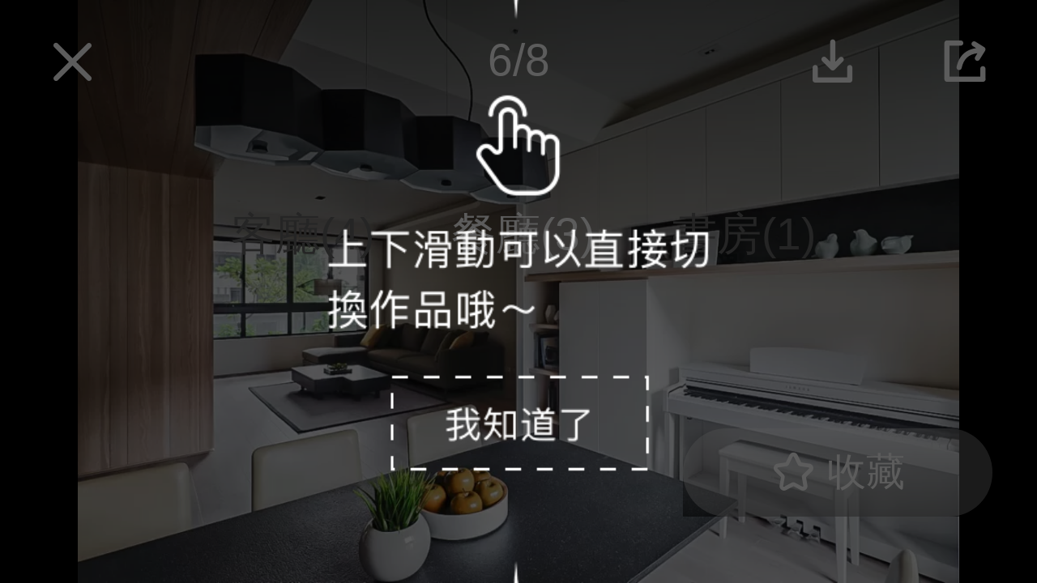

--- FILE ---
content_type: text/html; charset=utf-8
request_url: https://m.100.com.tw/works/817/13281
body_size: 6019
content:
<!doctype html>
<html data-n-head-ssr lang="en" data-n-head="%7B%22lang%22:%7B%22ssr%22:%22en%22%7D%7D">

<head >
    <title>200萬
      50坪
      日式風
      
      
      裝修效果圖 -
      
      - 100室內設計</title><meta data-n-head="ssr" name="viewport" content="width=device-width, initial-scale=1, minimum-scale=1.0, maximum-scale=1.0,viewport-fit=cover"><meta data-n-head="ssr" property="fb:app_id" content="249309272107109"><meta data-n-head="ssr" name="google-site-verification" content="JgykgAq73Z7K00mAuwU_xQQzqMSzv1tJaU-wyGTgw8Y"><meta data-n-head="ssr" name="msvalidate.01" content="E040427DBAE62CC19778BC3912192737"><meta data-n-head="ssr" name="apple-itunes-app" content="app-id=1163661219, app-clip-bundle-id=com.addcn8591.design100.ClipExtension, affiliate-data=myAffiliateData, app-argument=myAppArgument"><meta data-n-head="ssr" data-hid="charset" charset="utf-8"><meta data-n-head="ssr" data-hid="mobile-web-app-capable" name="mobile-web-app-capable" content="yes"><meta data-n-head="ssr" data-hid="apple-mobile-web-app-title" name="apple-mobile-web-app-title" content="100室內設計"><meta data-n-head="ssr" data-hid="author" name="author" content="100 developer"><meta data-n-head="ssr" data-hid="og:type" name="og:type" property="og:type" content="website"><meta data-n-head="ssr" data-hid="og:site_name" name="og:site_name" property="og:site_name" content="100室內設計"><meta data-n-head="ssr" data-hid="og:title" property="og:title" content="200萬
      50坪
      日式風
      
      
      裝修效果圖 -
      
      - 100室內設計"><meta data-n-head="ssr" data-hid="og:description" property="og:description" content="
      100室內設計為您提供：日式風|50坪|新成屋|200萬裝修案例圖 - 台中張宅 。實用靈感，找到家的裝修答案！
      "><meta data-n-head="ssr" data-hid="description" name="description" content="
      100室內設計為您提供：日式風|50坪|新成屋|200萬裝修案例圖 - 台中張宅 。實用靈感，找到家的裝修答案！
      "><meta data-n-head="ssr" data-hid="keywords" name="keywords" content="日式風|50坪|新成屋|200萬,裝修案例圖 - 台中張宅 ,100室內設計"><meta data-n-head="ssr" data-hid="og:image" property="og:image" content="https://cp4.100.com.tw/service/2017/06/06/src_149672808923146302.jpg!t1000.webp"><link data-n-head="ssr" rel="icon" type="image/x-icon" href="/favicon.ico"><link data-n-head="ssr" rel="dns-prefetch" href="//mstatic.100.com.tw/"><link data-n-head="ssr" rel="dns-prefetch" href="//cp4.100.com.tw/"><link data-n-head="ssr" data-hid="shortcut-icon" rel="shortcut icon" href="https://mstatic.100.com.tw/icons/icon_64x64.874e63.png"><link data-n-head="ssr" data-hid="apple-touch-icon" rel="apple-touch-icon" href="https://mstatic.100.com.tw/icons/icon_512x512.874e63.png" sizes="512x512"><link data-n-head="ssr" rel="manifest" href="https://mstatic.100.com.tw/manifest.d3c6c690.json" data-hid="manifest"><link data-n-head="ssr" rel="preload" as="image" href="undefined"><link data-n-head="ssr" rel="canonical" href="https://www.100.com.tw/works/817"><link rel="preload" href="https://mstatic.100.com.tw/1d49335.js" as="script"><link rel="preload" href="https://mstatic.100.com.tw/css/2bc15da.css" as="style"><link rel="preload" href="https://mstatic.100.com.tw/ea91aba.js" as="script"><link rel="preload" href="https://mstatic.100.com.tw/css/b9197fd.css" as="style"><link rel="preload" href="https://mstatic.100.com.tw/2f0700e.js" as="script"><link rel="preload" href="https://mstatic.100.com.tw/css/ff459c1.css" as="style"><link rel="preload" href="https://mstatic.100.com.tw/68184c4.js" as="script"><link rel="preload" href="https://mstatic.100.com.tw/css/d29ded0.css" as="style"><link rel="preload" href="https://mstatic.100.com.tw/b36e0d8.js" as="script"><link rel="preload" href="https://mstatic.100.com.tw/css/ff7db03.css" as="style"><link rel="preload" href="https://mstatic.100.com.tw/dba91c2.js" as="script"><link rel="preload" href="https://mstatic.100.com.tw/0475d0d.js" as="script"><link rel="preload" href="https://mstatic.100.com.tw/32e43a2.js" as="script"><link rel="preload" href="https://mstatic.100.com.tw/bf66fc0.js" as="script"><link rel="preload" href="https://mstatic.100.com.tw/f8e3453.js" as="script"><link rel="preload" href="https://mstatic.100.com.tw/css/472d1cb.css" as="style"><link rel="preload" href="https://mstatic.100.com.tw/41062e0.js" as="script"><link rel="preload" href="https://mstatic.100.com.tw/css/d9d6752.css" as="style"><link rel="preload" href="https://mstatic.100.com.tw/6491aee.js" as="script"><link rel="preload" href="https://mstatic.100.com.tw/css/047d45d.css" as="style"><link rel="preload" href="https://mstatic.100.com.tw/ca66f8a.js" as="script"><link rel="preload" href="https://mstatic.100.com.tw/63ec9a4.js" as="script"><link rel="preload" href="https://mstatic.100.com.tw/css/a7dc834.css" as="style"><link rel="preload" href="https://mstatic.100.com.tw/2c6ac97.js" as="script"><link rel="preload" href="https://mstatic.100.com.tw/3ba9f28.js" as="script"><link rel="preload" href="https://mstatic.100.com.tw/9ea23bc.js" as="script"><link rel="preload" href="https://mstatic.100.com.tw/25f1ff9.js" as="script"><link rel="preload" href="https://mstatic.100.com.tw/5b167b2.js" as="script"><link rel="preload" href="https://mstatic.100.com.tw/44386c0.js" as="script"><link rel="preload" href="https://mstatic.100.com.tw/46833ee.js" as="script"><link rel="preload" href="https://mstatic.100.com.tw/66ee7a5.js" as="script"><link rel="preload" href="https://mstatic.100.com.tw/5ed9f71.js" as="script"><link rel="preload" href="https://mstatic.100.com.tw/187ef6a.js" as="script"><link rel="preload" href="https://mstatic.100.com.tw/880ae3a.js" as="script"><link rel="preload" href="https://mstatic.100.com.tw/css/42aa9ff.css" as="style"><link rel="preload" href="https://mstatic.100.com.tw/98fcbd6.js" as="script"><link rel="preload" href="https://mstatic.100.com.tw/10e2dc1.js" as="script"><link rel="preload" href="https://mstatic.100.com.tw/fcab77c.js" as="script"><link rel="preload" href="https://mstatic.100.com.tw/f8c01b2.js" as="script"><link rel="preload" href="https://mstatic.100.com.tw/48b2e49.js" as="script"><link rel="preload" href="https://mstatic.100.com.tw/css/063ee82.css" as="style"><link rel="preload" href="https://mstatic.100.com.tw/304ecec.js" as="script"><link rel="preload" href="https://mstatic.100.com.tw/e00c520.js" as="script"><link rel="preload" href="https://mstatic.100.com.tw/c16fb2c.js" as="script"><link rel="preload" href="https://mstatic.100.com.tw/css/df1da7f.css" as="style"><link rel="preload" href="https://mstatic.100.com.tw/4e07f5a.js" as="script"><link rel="stylesheet" href="https://mstatic.100.com.tw/css/2bc15da.css"><link rel="stylesheet" href="https://mstatic.100.com.tw/css/b9197fd.css"><link rel="stylesheet" href="https://mstatic.100.com.tw/css/ff459c1.css"><link rel="stylesheet" href="https://mstatic.100.com.tw/css/d29ded0.css"><link rel="stylesheet" href="https://mstatic.100.com.tw/css/ff7db03.css"><link rel="stylesheet" href="https://mstatic.100.com.tw/css/472d1cb.css"><link rel="stylesheet" href="https://mstatic.100.com.tw/css/d9d6752.css"><link rel="stylesheet" href="https://mstatic.100.com.tw/css/047d45d.css"><link rel="stylesheet" href="https://mstatic.100.com.tw/css/a7dc834.css"><link rel="stylesheet" href="https://mstatic.100.com.tw/css/42aa9ff.css"><link rel="stylesheet" href="https://mstatic.100.com.tw/css/063ee82.css"><link rel="stylesheet" href="https://mstatic.100.com.tw/css/df1da7f.css">

    
</head>

<body >
    <div data-server-rendered="true" id="__nuxt"><!----><div id="__layout"><div class="default-layout"><div class="works-detail-swiper-page"><div class="swiper-vertical"><div class="swiper-vertical-container"><div class="swiper-loading prev-loading"></div> <div class="swiper-wrapper"><div class="swiper-slide"><div class="swiper-horizontal" data-v-560fd49e><div class="works-detail-top" data-v-560fd49e><div class="works-detail-navbar"><div class="works-detail-navbar--left"><i class="iconfont icon-100-close"></i></div> <div class="works-detail-navbar--title text-ellipsis">1/8</div> <div class="works-detail-navbar--right"><i class="iconfont icon-100-download"></i> <i class="iconfont icon-100-share"></i></div></div> <div class="slide-x-container space-bar" data-v-674cc0fe data-v-560fd49e><div class="scroll-wrapper" data-v-674cc0fe><div class="scroll-content" data-v-674cc0fe><div class="scroll-item" data-v-674cc0fe><div class="space-bar-item active" data-v-674cc0fe data-v-560fd49e>
          客廳(4)
        </div></div><div class="scroll-item" data-v-674cc0fe><div class="space-bar-item" data-v-674cc0fe data-v-560fd49e>
          餐廳(3)
        </div></div><div class="scroll-item" data-v-674cc0fe><div class="space-bar-item" data-v-674cc0fe data-v-560fd49e>
          書房(1)
        </div></div></div></div></div></div> <div class="swiper-horizontal-container" data-v-560fd49e><div class="swiper-wrapper" data-v-560fd49e><div class="swiper-slide" data-v-560fd49e><div class="img-wrapper" data-v-560fd49e><div class="swiper-zoom-container" data-v-560fd49e><img data-v-560fd49e></div></div> <!----> <!----></div><div class="swiper-slide" data-v-560fd49e><div class="img-wrapper" data-v-560fd49e><div class="swiper-zoom-container" data-v-560fd49e><img data-v-560fd49e></div></div> <!----> <!----></div><div class="swiper-slide" data-v-560fd49e><div class="img-wrapper" data-v-560fd49e><div class="swiper-zoom-container" data-v-560fd49e><img data-v-560fd49e></div></div> <!----> <!----></div><div class="swiper-slide" data-v-560fd49e><div class="img-wrapper" data-v-560fd49e><div class="swiper-zoom-container" data-v-560fd49e><img data-v-560fd49e></div></div> <!----> <!----></div><div class="swiper-slide" data-v-560fd49e><div class="img-wrapper" data-v-560fd49e><div class="swiper-zoom-container" data-v-560fd49e><img data-v-560fd49e></div></div> <!----> <!----></div><div class="swiper-slide" data-v-560fd49e><div class="img-wrapper" data-v-560fd49e><div class="swiper-zoom-container" data-v-560fd49e><img data-v-560fd49e></div></div> <!----> <!----></div><div class="swiper-slide" data-v-560fd49e><div class="img-wrapper" data-v-560fd49e><div class="swiper-zoom-container" data-v-560fd49e><img data-v-560fd49e></div></div> <!----> <!----></div><div class="swiper-slide" data-v-560fd49e><div class="img-wrapper" data-v-560fd49e><div class="swiper-zoom-container" data-v-560fd49e><img data-v-560fd49e></div></div> <!----> <!----></div></div></div> <div class="bottom-bar-wrap bottom" style="position:absolute;" data-v-160621b8 data-v-560fd49e> <div class="bottom-bar-btn" data-v-160621b8><div role="button" tabindex="0" class="icon-bar-item star flex-row icon-bar-item-large" data-v-160621b8><i class="icon-bar-item-font iconfont icon-100-star"></i> <span class="icon-bar-item-text"></span></div>
    收藏
  </div> <!----></div></div></div></div> <div class="swiper-loading next-loading"></div></div></div></div> <!----></div></div></div><script>window.__NUXT__=(function(a,b,c,d,e,f,g,h,i,j,k,l,m,n,o,p,q,r,s,t,u,v,w,x,y,z,A,B,C,D,E,F,G,H,I,J,K,L,M,N,O,P,Q,R,S,T,U,V,W,X,Y,Z,_,$,aa,ab,ac,ad,ae,af,ag,ah,ai,aj,ak,al,am,an,ao,ap,aq,ar,as,at,au,av,aw,ax,ay,az,aA,aB,aC,aD,aE,aF,aG,aH,aI,aJ,aK,aL,aM,aN,aO,aP,aQ,aR,aS,aT,aU){K.page_type=202;K.page_id=b;K.jump_url=C;O.id=P;O.name="築青室內設計";O.user_id=1903812;O.logo_url="https:\u002F\u002Fcp4.100.com.tw\u002Fservice\u002F2017\u002F04\u002F28\u002Fsrc_149335702958259803.jpg!t180.webp";O.display_construction_region="台中市、彰化縣、台南市、高雄市";O.all_interact_count=5873;O.work_count=Q;O.message_count=166;O.collect_count=129;O.is_ad=a;O.open_app_params={page_type:301,page_id:P,jump_url:"https:\u002F\u002Fwww.100.com.tw\u002F8458"};O.decoration_register_status=d;O.website="www.arching.com.tw";O.display_construction_val_cn="5萬~12萬\u002F坪";O.unboxing_articles_count=d;O.videos_count=c;O.honors_count=c;O.has_im=d;O.facebook="https:\u002F\u002Fwww.facebook.com\u002Farching168\u002F";O.construction_val_cn=[{kind_id:d,kind:w,price:"5"},{kind_id:l,kind:R,price:"9"},{kind_id:g,kind:S,price:"10"},{kind_id:h,kind:T,price:"12"}];O.is_open_message=d;O.cost_cn="接案150萬起";O.design_cost=5000;O.is_self_editorial_department=a;O.wav_count=49;O.style_cn=[U,V,W,X];O.avg_comment_score=k;O.new_list_labels=[];O.service_points_cn=["穩定合作工班","提供樣板間參觀","一年內保固","總監1對1溝通","溝通平面配置","挑選傢俱","總監設計","3D透視圖"];O.instagram=k;O.line_me="https:\u002F\u002Flin.ee\u002FupFa0OS";O.line="@arching_design";O.fb_share_url="https:\u002F\u002Fm.100.com.tw\u002F8458?utm_source=mobile&utm_medium=qrcode_facebook";O.line_share_url="https:\u002F\u002Fm.100.com.tw\u002F8458?utm_source=mobile&utm_medium=qrcode_line";O.type="company";O.main_address={id:12540,region:"台中市",section:"南屯區",street_name:"懷德街",full_address:"台中市南屯區懷德街31巷15號",latlng:"24.1552742,120.6305495"};Y[0]={id:y,w_id:b,space_cn:s,style_cn:f,size_cn:j,color_scheme:z,url:Z,watermark_url:_,share_url:$,aspect_ratio:aa,events:[],markers:e,collect_count:ab,share_count:ac,download_count:ad,open_app_params:{page_type:m,page_id:b,image_id:y},type:n,is_collect:a};Y[1]={id:ae,w_id:b,space_cn:s,style_cn:f,size_cn:j,color_scheme:A,url:"https:\u002F\u002Fcp4.100.com.tw\u002Fservice\u002F2017\u002F06\u002F06\u002Fsrc_149672801126674109.jpg!t1000.webp",watermark_url:"https:\u002F\u002Fcp4.100.com.tw\u002Fservice\u002F2017\u002F06\u002F06\u002Fsrc_149672801126674109.jpg!8458t1500-v4.webp",share_url:"https:\u002F\u002Fm.100.com.tw\u002Fworks\u002F817\u002F13256",aspect_ratio:1.63317,events:[],markers:e,collect_count:45,share_count:af,download_count:87,open_app_params:{page_type:m,page_id:b,image_id:ae},type:n,is_collect:a};Y[2]={id:ag,w_id:b,space_cn:s,style_cn:f,size_cn:j,color_scheme:A,url:"https:\u002F\u002Fcp4.100.com.tw\u002Fservice\u002F2017\u002F06\u002F06\u002Fsrc_149672805143163208.jpg!t1000.webp",watermark_url:"https:\u002F\u002Fcp4.100.com.tw\u002Fservice\u002F2017\u002F06\u002F06\u002Fsrc_149672805143163208.jpg!8458t1500-v4.webp",share_url:"https:\u002F\u002Fm.100.com.tw\u002Fworks\u002F817\u002F13262",aspect_ratio:1.64103,events:[],markers:e,collect_count:35,share_count:i,download_count:D,open_app_params:{page_type:m,page_id:b,image_id:ag},type:n,is_collect:a};Y[3]={id:ah,w_id:b,space_cn:s,style_cn:f,size_cn:j,color_scheme:z,url:"https:\u002F\u002Fcp4.100.com.tw\u002Fservice\u002F2017\u002F06\u002F06\u002Fsrc_149672812059248701.jpg!t1000.webp",watermark_url:"https:\u002F\u002Fcp4.100.com.tw\u002Fservice\u002F2017\u002F06\u002F06\u002Fsrc_149672812059248701.jpg!8458t1500-v4.webp",share_url:"https:\u002F\u002Fm.100.com.tw\u002Fworks\u002F817\u002F13274",aspect_ratio:1.66775,events:[],markers:e,collect_count:ai,share_count:i,download_count:Q,open_app_params:{page_type:m,page_id:b,image_id:ah},type:n,is_collect:a};Y[4]={id:aj,w_id:b,space_cn:B,style_cn:f,size_cn:j,color_scheme:z,url:"https:\u002F\u002Fcp4.100.com.tw\u002Fservice\u002F2017\u002F06\u002F06\u002Fsrc_149672818646938304.jpg!t1000.webp",watermark_url:"https:\u002F\u002Fcp4.100.com.tw\u002Fservice\u002F2017\u002F06\u002F06\u002Fsrc_149672818646938304.jpg!8458t1500-v4.webp",share_url:"https:\u002F\u002Fm.100.com.tw\u002Fworks\u002F817\u002F13284",aspect_ratio:1.51479,events:[],markers:e,collect_count:28,share_count:g,download_count:63,open_app_params:{page_type:m,page_id:b,image_id:aj},type:n,is_collect:a};Y[5]={id:ak,w_id:b,space_cn:B,style_cn:f,size_cn:j,color_scheme:k,url:"https:\u002F\u002Fcp4.100.com.tw\u002Fservice\u002F2017\u002F06\u002F06\u002Fsrc_149672816407434200.jpg!t1000.webp",watermark_url:"https:\u002F\u002Fcp4.100.com.tw\u002Fservice\u002F2017\u002F06\u002F06\u002Fsrc_149672816407434200.jpg!8458t1500-v4.webp",share_url:"https:\u002F\u002Fm.100.com.tw\u002Fworks\u002F817\u002F13281",aspect_ratio:al,events:[],markers:e,collect_count:am,share_count:o,download_count:D,open_app_params:{page_type:m,page_id:b,image_id:ak},type:n,is_collect:a};Y[6]={id:an,w_id:b,space_cn:B,style_cn:f,size_cn:j,color_scheme:A,url:"https:\u002F\u002Fcp4.100.com.tw\u002Fservice\u002F2017\u002F06\u002F06\u002Fsrc_149672821866892103.jpg!t1000.webp",watermark_url:"https:\u002F\u002Fcp4.100.com.tw\u002Fservice\u002F2017\u002F06\u002F06\u002Fsrc_149672821866892103.jpg!8458t1500-v4.webp",share_url:"https:\u002F\u002Fm.100.com.tw\u002Fworks\u002F817\u002F13291",aspect_ratio:al,events:[],markers:e,collect_count:ao,share_count:h,download_count:ai,open_app_params:{page_type:m,page_id:b,image_id:an},type:n,is_collect:a};Y[7]={id:ap,w_id:b,space_cn:aq,style_cn:f,size_cn:j,color_scheme:A,url:"https:\u002F\u002Fcp4.100.com.tw\u002Fservice\u002F2017\u002F06\u002F06\u002Fsrc_149672819941776800.jpg!t1000.webp",watermark_url:"https:\u002F\u002Fcp4.100.com.tw\u002Fservice\u002F2017\u002F06\u002F06\u002Fsrc_149672819941776800.jpg!8458t1500-v4.webp",share_url:"https:\u002F\u002Fm.100.com.tw\u002Fworks\u002F817\u002F13289",aspect_ratio:1.62025,events:[],markers:e,collect_count:40,share_count:q,download_count:113,open_app_params:{page_type:m,page_id:b,image_id:ap},type:n,is_collect:a};ar.id=y;ar.w_id=b;ar.space_cn=s;ar.style_cn=f;ar.size_cn=j;ar.color_scheme=z;ar.url=Z;ar.watermark_url=_;ar.share_url=$;ar.aspect_ratio=aa;ar.events=[];ar.markers=e;ar.collect_count=ab;ar.share_count=ac;ar.download_count=ad;ar.open_app_params={page_type:m,page_id:b,image_id:y};ar.type=n;return {layout:"default",data:[{prefetchList:[{id:b,is_represent_work:c,name:F,style_cn:f,style_origin:v,size_origin:G,budget_origin:H,kind_cn:w,size_cn:j,room_cn:t,region_cn:k,budget_cn:x,pattern_cn:t,share_url:C,work_concept:k,is_vr:a,vr_link:e,is_represent:a,view_count:I,collect_count:J,open_app_params:K,display_budget:x,summary:L,label:M,avg_cost:k,type:N,company:O,images:Y,cover_img:ar,is_collect:a,honors:as,articles:at,latest_boxing_short_video:au,work_info:av,construction_progresses:aw,ai_cover_img:ax,_page:void 0}]}],fetch:{},error:e,state:{app:{keepAlive:[]},config:{filters:{style:[{id:d,value:U},{id:h,value:"鄉村風"},{id:g,value:"古典風"},{id:p,value:X},{id:E,value:V},{id:ay,value:W},{id:v,value:f},{id:o,value:"美式風"},{id:l,value:"奢華風"},{id:q,value:"新古典"},{id:az,value:aA}],kind:[{id:d,value:w},{id:l,value:R},{id:g,value:S},{id:u,value:"局部裝修"},{id:i,value:"自地自建"},{id:o,value:"預售屋"},{id:h,value:T},{id:q,value:"商業空間"}],room:[{id:d,value:"1房"},{id:h,value:"2房"},{id:g,value:"3房"},{id:i,value:t},{id:o,value:"5房"},{id:l,value:"6房"},{id:q,value:"7房"},{id:u,value:"8房"}],hall:[{id:c,value:"0廰"},{id:d,value:"1廰"},{id:h,value:"2廰"},{id:g,value:"3廰"},{id:i,value:"4廰"}],bath:[{id:c,value:"0衛"},{id:d,value:"1衛"},{id:h,value:"2衛"},{id:g,value:"3衛"},{id:i,value:"4衛"},{id:o,value:"5衛"},{id:l,value:"6衛"},{id:q,value:"7衛"},{id:u,value:"8衛"}],size:[{id:l,value:"10坪以下"},{id:d,value:"10-20坪"},{id:h,value:"21-35坪"},{id:g,value:"36-50坪"},{id:i,value:"51-80坪"},{id:o,value:"81坪以上"}],budget:[{id:h,value:"31-50萬"},{id:g,value:"51-80萬"},{id:i,value:"81-100萬"},{id:o,value:"101-200萬"},{id:l,value:"201-300萬"},{id:q,value:"301-400萬"},{id:u,value:"401-500萬"},{id:9,value:"501萬以上"}],service_region:[{id:d,value:"北部地區",children:[d,g,l,h,i,o,21]},{id:h,value:"中部地區",children:[q,u,p,aB,14]},{id:i,value:"東部地區",children:[v,az]},{id:g,value:"南部地區",children:[E,ay,15,aC,af]},{id:i,value:"離島地區",children:[ao,aD,D]}],space:[{id:d,value:s},{id:h,value:B},{id:g,value:"衛浴"},{id:i,value:aq},{id:o,value:"廚房"},{id:l,value:"臥室"},{id:p,value:"玄關"},{id:aB,value:"陽台"},{id:E,value:"吧檯"},{id:aC,value:"兒童房"},{id:aD,value:"衣帽間"},{id:16,value:aA}],element:[{id:aE,value:aE},{id:aF,value:aF},{id:aG,value:aG},{id:aH,value:aH},{id:aI,value:aI},{id:aJ,value:aJ},{id:aK,value:aK},{id:aL,value:aL},{id:aM,value:aM},{id:aN,value:aN},{id:aO,value:aO},{id:aP,value:aP},{id:aQ,value:aQ},{id:aR,value:aR},{id:aS,value:aS},{id:aT,value:aT}],img_colors:[{id:184,name:"紅",rgb:"199,55,3"},{id:185,name:"橙",rgb:"238,151,87"},{id:186,name:"黃",rgb:"236,209,79"},{id:187,name:"綠",rgb:"132,176,34"},{id:188,name:"藍",rgb:"87,178,203"},{id:189,name:"青",rgb:"49,96,144"},{id:190,name:"紫",rgb:"89,85,181"},{id:194,name:"棕",rgb:"128,56,30"},{id:193,name:"白",rgb:"247,247,247"},{id:192,name:"灰",rgb:"158,158,159"},{id:195,name:"粉",rgb:"247,215,219"}]},select_rest_count:am,test:k},home:{banners:[],navs:[],recommend:{all:[],works:[],articles:[],videos:[]}},popbox:{popboxInfo:{invaid_popboxs:[],popboxs:[]},popboxShow:a},"route-meta":{meta:{}},user:{user:{}},article:{detail:{data:{},recommend:{articles:[],works:[],videos:[],companys:[]}},list:{navList:[],data:[],pager:{page:c,total:c,size:p},loader:{loading:a,finished:a,firstLoad:r},isCache:a}},company:{detail:{data:{}},list:{data:[],pager:{page:c,total:c,size:p},loader:{loading:a,finished:a,firstLoad:r},isCache:a}},label:{detail:{data:{},relatedLabels:[],relatedThemes:[],selectedArticles:[]},list:{data:[],banner:[],recommend:{title:"推薦",data:[]}}},notice:{detail:{data:{}}},theme:{detail:{data:{}},list:{banners:[],data:[],pager:{page:c,total:c,size:p},loader:{loading:a,finished:a,firstLoad:r},isCache:a}},video:{detail:{data:{},recommend:[]},list:{data:[],banners:[],pager:{page:c,total:c,size:p},loader:{loading:a,finished:a,firstLoad:r},isCache:a}},"works-720":{list:{data:[],pager:{page:c,total:c,size:p},loader:{loading:a,finished:a,firstLoad:r},isCache:a}},works:{detail:{data:{id:b,is_represent_work:c,name:F,style_cn:f,style_origin:v,size_origin:G,budget_origin:H,kind_cn:w,size_cn:j,room_cn:t,region_cn:k,budget_cn:x,pattern_cn:t,share_url:C,work_concept:k,is_vr:a,vr_link:e,is_represent:a,view_count:I,collect_count:J,open_app_params:K,display_budget:x,summary:L,label:M,avg_cost:k,type:N,company:O,images:Y,cover_img:ar,is_collect:a,honors:as,articles:at,latest_boxing_short_video:au,work_info:av,construction_progresses:aw,ai_cover_img:ax},recommend:[],worksImage:{img:e},scrollLeftImage:c,space:k},list:{data:[],pager:{page:c,total:c,size:p},loader:{loading:a,finished:a,firstLoad:r},isCache:a}},loading:{nuxtServerInit:a,"config/getConfigData":a,"works/detail/getDetail":a}},serverRendered:r,routePath:"\u002Fworks\u002F817\u002F13281",config:{_app:{basePath:aU,assetsPath:aU,cdnURL:"https:\u002F\u002Fmstatic.100.com.tw\u002F"}}}}(false,817,0,1,null,"日式風",3,2,4,"50坪","",6,206,"image",5,10,7,true,"客廳","4房",8,22,"新成屋","200萬",13268,"暖色系","中間系","餐廳","https:\u002F\u002Fwww.100.com.tw\u002Fworks\u002F817",26,12,"台中張宅",50,200,14899,95,{},Array(0),Array(0),"work",{},8458,48,"中古屋","老屋翻新","毛胚屋","現代風","北歐風","工業風","混搭風",Array(8),"https:\u002F\u002Fcp4.100.com.tw\u002Fservice\u002F2017\u002F06\u002F06\u002Fsrc_149672808923146302.jpg!t1000.webp","https:\u002F\u002Fcp4.100.com.tw\u002Fservice\u002F2017\u002F06\u002F06\u002Fsrc_149672808923146302.jpg!8458t1500-v4.webp","https:\u002F\u002Fm.100.com.tw\u002Fworks\u002F817\u002F13268",1.70667,54,18,152,13256,19,13262,13274,37,13284,13281,1.51032,20,13291,25,13289,"書房",{},Array(0),Array(0),Array(0),Array(0),Array(0),Array(0),13,23,"其他",11,17,24,"吊燈","植栽","餐桌","椅子","沙發","櫃體","茶几","書桌","電視墻","電視櫃","中島","衣櫃","門","邊桌","餐櫃","床頭櫃","\u002F"));</script><script src="https://mstatic.100.com.tw/1d49335.js" defer></script><script src="https://mstatic.100.com.tw/4e07f5a.js" defer></script><script src="https://mstatic.100.com.tw/ea91aba.js" defer></script><script src="https://mstatic.100.com.tw/2f0700e.js" defer></script><script src="https://mstatic.100.com.tw/68184c4.js" defer></script><script src="https://mstatic.100.com.tw/b36e0d8.js" defer></script><script src="https://mstatic.100.com.tw/dba91c2.js" defer></script><script src="https://mstatic.100.com.tw/0475d0d.js" defer></script><script src="https://mstatic.100.com.tw/32e43a2.js" defer></script><script src="https://mstatic.100.com.tw/bf66fc0.js" defer></script><script src="https://mstatic.100.com.tw/f8e3453.js" defer></script><script src="https://mstatic.100.com.tw/41062e0.js" defer></script><script src="https://mstatic.100.com.tw/6491aee.js" defer></script><script src="https://mstatic.100.com.tw/ca66f8a.js" defer></script><script src="https://mstatic.100.com.tw/63ec9a4.js" defer></script><script src="https://mstatic.100.com.tw/2c6ac97.js" defer></script><script src="https://mstatic.100.com.tw/3ba9f28.js" defer></script><script src="https://mstatic.100.com.tw/9ea23bc.js" defer></script><script src="https://mstatic.100.com.tw/25f1ff9.js" defer></script><script src="https://mstatic.100.com.tw/5b167b2.js" defer></script><script src="https://mstatic.100.com.tw/44386c0.js" defer></script><script src="https://mstatic.100.com.tw/46833ee.js" defer></script><script src="https://mstatic.100.com.tw/66ee7a5.js" defer></script><script src="https://mstatic.100.com.tw/5ed9f71.js" defer></script><script src="https://mstatic.100.com.tw/187ef6a.js" defer></script><script src="https://mstatic.100.com.tw/880ae3a.js" defer></script><script src="https://mstatic.100.com.tw/98fcbd6.js" defer></script><script src="https://mstatic.100.com.tw/10e2dc1.js" defer></script><script src="https://mstatic.100.com.tw/fcab77c.js" defer></script><script src="https://mstatic.100.com.tw/f8c01b2.js" defer></script><script src="https://mstatic.100.com.tw/48b2e49.js" defer></script><script src="https://mstatic.100.com.tw/304ecec.js" defer></script><script src="https://mstatic.100.com.tw/e00c520.js" defer></script><script src="https://mstatic.100.com.tw/c16fb2c.js" defer></script>
</body>

</html>


--- FILE ---
content_type: text/css
request_url: https://mstatic.100.com.tw/css/2bc15da.css
body_size: 905
content:
.voo-button{position:relative;display:inline-block;box-sizing:border-box;height:11.73333vw;margin:0;padding:0;font-size:4.26667vw;line-height:1.2;text-align:center;border-radius:.53333vw;cursor:pointer;-webkit-transition:opacity .2s;transition:opacity .2s;-webkit-appearance:none}.voo-button:before{position:absolute;top:50%;left:50%;width:100%;height:100%;background-color:#000;border:inherit;border-color:#000;border-radius:inherit;-webkit-transform:translate(-50%,-50%);transform:translate(-50%,-50%);opacity:0;content:" "}.voo-button:active:before{opacity:.1}.voo-button--disabled:before,.voo-button--loading:before{display:none}.voo-button--default{color:#323233;background-color:#fff;border:.26667vw solid #ebedf0}.voo-button--primary{color:#fff;background-color:#25c489;border:.26667vw solid #25c489}.voo-button--info{color:#fff;background-color:#1989fa;border:.26667vw solid #1989fa}.voo-button--danger{color:#fff;background-color:#e94e3c;border:.26667vw solid #e94e3c}.voo-button--warning{color:#fff;background-color:#ffba15;border:.26667vw solid #ffba15}.voo-button--plain{background-color:#fff}.voo-button--plain.voo-button--primary{color:#25c489}.voo-button--plain.voo-button--info{color:#1989fa}.voo-button--plain.voo-button--danger{color:#e94e3c}.voo-button--plain.voo-button--warning{color:#ffba15}.voo-button--large{width:100%;height:13.33333vw}.voo-button--normal{padding:0 4vw;font-size:3.73333vw}.voo-button--small{min-width:16vw;height:8vw;padding:0 2.66667vw;font-size:3.2vw}.voo-button__loading{color:inherit}.voo-button--mini{min-width:13.33333vw;height:5.86667vw;font-size:2.66667vw}.voo-button--mini+.voo-button--mini{margin-left:1.33333vw}.voo-button--block{display:block;width:100%}.voo-button--disabled{cursor:not-allowed;opacity:.5}.voo-button--loading{cursor:default}.voo-button--round{border-radius:266.4vw}.voo-button--square{border-radius:0}.voo-button__content{display:-webkit-box;display:-webkit-flex;display:flex;-webkit-box-align:center;-webkit-align-items:center;align-items:center;-webkit-box-pack:center;-webkit-justify-content:center;justify-content:center;height:100%}.voo-button__icon{min-width:1em;font-size:1.2em;line-height:inherit}.voo-button__icon+.voo-button__text,.voo-button__loading+.voo-button__text{margin-left:1.33333vw}.voo-button--hairline{border-width:0}.voo-button--hairline:after{border-color:inherit;border-radius:1.06667vw}.voo-button--hairline.voo-button--round:after{border-radius:266.4vw}.voo-button--hairline.voo-button--square:after{border-radius:0}.voo-button--pure{background:none;border:0}.voo-button--pure.voo-button--primary{color:#25c489}.voo-button--pure.voo-button--info{color:#1989fa}.voo-button--pure.voo-button--danger{color:#e94e3c}.voo-button--pure.voo-button--warning{color:#ffba15}.voo-button--pure.voo-button--gray{color:#969799}.voo-action-sheet{max-height:80%;color:#323233}.voo-action-sheet__cancel,.voo-action-sheet__item{display:block;width:100%;height:13.33333vw;padding:0;font-size:4.26667vw;line-height:5.33333vw;background-color:#fff;border:none;cursor:pointer}.voo-action-sheet__cancel:active,.voo-action-sheet__item:active{background-color:#f2f3f5}.voo-action-sheet__item--disabled,.voo-action-sheet__item--loading{color:#c8c9cc}.voo-action-sheet__item--disabled:active,.voo-action-sheet__item--loading:active{background-color:#fff}.voo-action-sheet__item--disabled{cursor:not-allowed}.voo-action-sheet__item--loading{cursor:default}.voo-action-sheet__subname{margin-left:1.33333vw;color:#969799;font-size:3.2vw}.voo-action-sheet__gap{display:block;height:2.66667vw;background-color:#f7f8fa}.voo-action-sheet__header{font-weight:500;font-size:4.26667vw;line-height:11.73333vw;text-align:center}.voo-action-sheet__description{padding:5.33333vw;color:#646566;font-size:3.73333vw;line-height:5.33333vw;text-align:center}.voo-action-sheet__description--left{text-align:left}.voo-action-sheet__description--right{text-align:right}.voo-action-sheet__close{position:absolute;top:0;right:0;padding:0 5.33333vw;color:#c8c9cc;font-size:5.86667vw;line-height:inherit}.voo-action-sheet__close:active{color:#969799}

--- FILE ---
content_type: text/css
request_url: https://mstatic.100.com.tw/css/b9197fd.css
body_size: 1731
content:
.voo-cell{position:relative;display:-webkit-box;display:-webkit-flex;display:flex;box-sizing:border-box;width:100%;padding:2.66667vw 5.33333vw;overflow:hidden;color:#323233;font-size:3.73333vw;line-height:6.4vw;background-color:#fff}.voo-cell:after{position:absolute;box-sizing:border-box;content:" ";pointer-events:none;right:0;bottom:0;left:5.33333vw;border-bottom:.26667vw solid #ebedf0;-webkit-transform:scaleY(.5);transform:scaleY(.5)}.voo-cell--borderless:after,.voo-cell:last-child:after{display:none}.voo-cell__label{margin-top:.8vw;color:#969799;font-size:3.2vw;line-height:4.8vw}.voo-cell__title,.voo-cell__value{-webkit-box-flex:1;-webkit-flex:1;flex:1}.voo-cell__value{position:relative;overflow:hidden;color:#969799;text-align:right;vertical-align:middle;word-wrap:break-word}.voo-cell__value--alone{color:#323233;text-align:left}.voo-cell__info{border:0;-webkit-align-self:center;align-self:center}.voo-cell__left-icon,.voo-cell__right-icon{min-width:1em;height:6.4vw;font-size:4.26667vw;line-height:6.4vw}.voo-cell__left-icon{margin-right:1.33333vw}.voo-cell__right-icon{margin-left:1.33333vw;color:#969799}.voo-cell--clickable{cursor:pointer}.voo-cell--clickable:active{background-color:#f2f3f5}.voo-cell--required{overflow:visible}.voo-cell--required:before{position:absolute;left:2.66667vw;color:#e94e3c;font-size:3.73333vw;content:"*"}.voo-cell--center{-webkit-box-align:center;-webkit-align-items:center;align-items:center}.voo-cell--large{padding-top:4vw;padding-bottom:4vw}.voo-cell--large .voo-cell__title{font-size:4.26667vw}.voo-cell--large .voo-cell__label{font-size:3.73333vw}.voo-checkbox{display:-webkit-box;display:-webkit-flex;display:flex;-webkit-box-align:center;-webkit-align-items:center;align-items:center;overflow:hidden;cursor:pointer;-webkit-user-select:none;user-select:none}.voo-checkbox--disabled{cursor:not-allowed}.voo-checkbox--label-disabled{cursor:default}.voo-checkbox--horizontal{margin-right:4vw}.voo-checkbox__icon{-webkit-box-flex:0;-webkit-flex:none;flex:none;height:1em;font-size:4.26667vw;line-height:1em;cursor:pointer}.voo-checkbox__icon .voo-icon{display:block;box-sizing:border-box;width:1.25em;height:1.25em;color:transparent;font-size:.8em;line-height:1.25;text-align:center;border:.26667vw solid #c8c9cc;-webkit-transition-duration:.2s;transition-duration:.2s;-webkit-transition-property:color,border-color,background-color;transition-property:color,border-color,background-color}.voo-checkbox__icon--round .voo-icon{border-radius:100%}.voo-checkbox__icon--checked .voo-icon{color:#fff;background-color:#25c489;border-color:#25c489}.voo-checkbox__icon--disabled{cursor:not-allowed}.voo-checkbox__icon--disabled .voo-icon{background-color:#ebedf0;border-color:#c8c9cc}.voo-checkbox__icon--disabled.voo-checkbox__icon--checked .voo-icon{color:#c8c9cc}.voo-checkbox__label{margin-left:2.66667vw;color:#323233;line-height:4.26667vw}.voo-checkbox__label--left{margin:0 2.66667vw 0 0}.voo-checkbox__label--disabled{color:#c8c9cc}.voo-error-page{-webkit-user-select:none;user-select:none}.voo-error-page__img{display:-webkit-box;display:-webkit-flex;display:flex;-webkit-box-pack:center;-webkit-justify-content:center;justify-content:center;-webkit-box-align:center;-webkit-align-items:center;align-items:center}.voo-error-page__img img{max-width:100%}.voo-error-page__tip{margin-top:10.66667vw;text-align:center;color:#c8c9cc}.voo-dialog{position:fixed;top:45%;left:50%;width:85.33333vw;overflow:hidden;font-size:4.26667vw;background-color:#fff;border-radius:2.66667vw;-webkit-transform:translate3d(-50%,-50%,0);transform:translate3d(-50%,-50%,0);-webkit-backface-visibility:hidden;backface-visibility:hidden;-webkit-transition:.3s;transition:.3s;-webkit-transition-property:opacity,-webkit-transform;transition-property:opacity,-webkit-transform;transition-property:transform,opacity;transition-property:transform,opacity,-webkit-transform}@media (max-width:321px){.voo-dialog{width:90%}}.voo-dialog__header{padding-top:8vw;font-weight:500;line-height:6.4vw;text-align:center}.voo-dialog__header--isolated{padding:8vw 0}.voo-dialog__message{max-height:60vh;padding:8vw;overflow-y:auto;font-size:3.73333vw;line-height:5.33333vw;white-space:pre-wrap;text-align:center;word-wrap:break-word;-webkit-overflow-scrolling:touch}.voo-dialog__message--has-title{padding-top:4vw;color:#646566}.voo-dialog__message--left{text-align:left}.voo-dialog__message--right{text-align:right}.voo-dialog__footer{overflow:hidden;-webkit-user-select:none;user-select:none}.voo-dialog__footer--buttons{display:-webkit-box;display:-webkit-flex;display:flex}.voo-dialog__footer--buttons .voo-button{-webkit-box-flex:1;-webkit-flex:1;flex:1}.voo-dialog .voo-button{border:0}.voo-dialog__confirm,.voo-dialog__confirm:active{color:#25c489}.voo-dialog-bounce-enter{-webkit-transform:translate3d(-50%,-50%,0) scale(.7);transform:translate3d(-50%,-50%,0) scale(.7);opacity:0}.voo-dialog-bounce-leave-active{-webkit-transform:translate3d(-50%,-50%,0) scale(.9);transform:translate3d(-50%,-50%,0) scale(.9);opacity:0}.voo-col{float:left;box-sizing:border-box;min-height:.26667vw}.voo-col--1{width:4.16666667%}.voo-col--offset-1{margin-left:4.16666667%}.voo-col--2{width:8.33333333%}.voo-col--offset-2{margin-left:8.33333333%}.voo-col--3{width:12.5%}.voo-col--offset-3{margin-left:12.5%}.voo-col--4{width:16.66666667%}.voo-col--offset-4{margin-left:16.66666667%}.voo-col--5{width:20.83333333%}.voo-col--offset-5{margin-left:20.83333333%}.voo-col--6{width:25%}.voo-col--offset-6{margin-left:25%}.voo-col--7{width:29.16666667%}.voo-col--offset-7{margin-left:29.16666667%}.voo-col--8{width:33.33333333%}.voo-col--offset-8{margin-left:33.33333333%}.voo-col--9{width:37.5%}.voo-col--offset-9{margin-left:37.5%}.voo-col--10{width:41.66666667%}.voo-col--offset-10{margin-left:41.66666667%}.voo-col--11{width:45.83333333%}.voo-col--offset-11{margin-left:45.83333333%}.voo-col--12{width:50%}.voo-col--offset-12{margin-left:50%}.voo-col--13{width:54.16666667%}.voo-col--offset-13{margin-left:54.16666667%}.voo-col--14{width:58.33333333%}.voo-col--offset-14{margin-left:58.33333333%}.voo-col--15{width:62.5%}.voo-col--offset-15{margin-left:62.5%}.voo-col--16{width:66.66666667%}.voo-col--offset-16{margin-left:66.66666667%}.voo-col--17{width:70.83333333%}.voo-col--offset-17{margin-left:70.83333333%}.voo-col--18{width:75%}.voo-col--offset-18{margin-left:75%}.voo-col--19{width:79.16666667%}.voo-col--offset-19{margin-left:79.16666667%}.voo-col--20{width:83.33333333%}.voo-col--offset-20{margin-left:83.33333333%}.voo-col--21{width:87.5%}.voo-col--offset-21{margin-left:87.5%}.voo-col--22{width:91.66666667%}.voo-col--offset-22{margin-left:91.66666667%}.voo-col--23{width:95.83333333%}.voo-col--offset-23{margin-left:95.83333333%}.voo-col--24{width:100%}.voo-col--offset-24{margin-left:100%}.voo-collapse-item{position:relative}.voo-collapse-item--border:after{position:absolute;box-sizing:border-box;content:" ";pointer-events:none;top:0;right:5.33333vw;left:5.33333vw;border-top:.26667vw solid #ebedf0;-webkit-transform:scaleY(.5);transform:scaleY(.5)}.voo-collapse-item__title .voo-cell__right-icon:before{-webkit-transform:rotate(90deg);transform:rotate(90deg);-webkit-transition:-webkit-transform .3s;transition:-webkit-transform .3s;transition:transform .3s;transition:transform .3s,-webkit-transform .3s}.voo-collapse-item__title:after{right:5.33333vw;display:none}.voo-collapse-item__title--expanded .voo-cell__right-icon:before{-webkit-transform:rotate(-90deg);transform:rotate(-90deg)}.voo-collapse-item__title--expanded:after{display:block}.voo-collapse-item__title .voo-cell__right-icon{color:#323233}.voo-collapse-item__title--disabled{cursor:not-allowed}.voo-collapse-item__title--disabled,.voo-collapse-item__title--disabled .voo-cell__right-icon{color:#c8c9cc}.voo-collapse-item__title--disabled:active{background-color:#fff}.voo-collapse-item__wrapper{overflow:hidden;-webkit-transition:height .3s ease-in-out;transition:height .3s ease-in-out;will-change:height}.voo-collapse-item__content{padding:4vw 5.33333vw;color:#323233;font-size:3.73333vw;line-height:1.5;background-color:#fff}.voo-checkbox-group--horizontal{display:-webkit-box;display:-webkit-flex;display:flex;-webkit-flex-wrap:wrap;flex-wrap:wrap}

--- FILE ---
content_type: text/css
request_url: https://mstatic.100.com.tw/css/d29ded0.css
body_size: 1091
content:
.voo-overflow-hidden{overflow:hidden!important}.voo-popup{position:fixed;max-height:100%;overflow-y:auto;background-color:#fff;-webkit-transition:-webkit-transform .3s;transition:-webkit-transform .3s;transition:transform .3s;transition:transform .3s,-webkit-transform .3s;-webkit-overflow-scrolling:touch}.voo-popup--center{top:50%;left:50%;-webkit-transform:translate3d(-50%,-50%,0);transform:translate3d(-50%,-50%,0)}.voo-popup--center.voo-popup--round{border-radius:2.66667vw}.voo-popup--top{top:0;left:0;width:100%}.voo-popup--top.voo-popup--round{border-radius:0 0 2.66667vw 2.66667vw}.voo-popup--right{top:50%;right:0;-webkit-transform:translate3d(0,-50%,0);transform:translate3d(0,-50%,0)}.voo-popup--right.voo-popup--round{border-radius:2.66667vw 0 0 2.66667vw}.voo-popup--bottom{bottom:0;left:0;width:100%}.voo-popup--bottom.voo-popup--round{border-radius:2.66667vw 2.66667vw 0 0}.voo-popup--left{top:50%;left:0;-webkit-transform:translate3d(0,-50%,0);transform:translate3d(0,-50%,0)}.voo-popup--left.voo-popup--round{border-radius:0 2.66667vw 2.66667vw 0}.voo-popup--safe-area-inset-bottom{padding-bottom:env(safe-area-inset-bottom)}.voo-popup-slide-bottom-enter-active,.voo-popup-slide-left-enter-active,.voo-popup-slide-right-enter-active,.voo-popup-slide-top-enter-active{-webkit-transition-timing-function:ease-out;transition-timing-function:ease-out}.voo-popup-slide-bottom-leave-active,.voo-popup-slide-left-leave-active,.voo-popup-slide-right-leave-active,.voo-popup-slide-top-leave-active{-webkit-transition-timing-function:ease-in;transition-timing-function:ease-in}.voo-popup-slide-top-enter,.voo-popup-slide-top-leave-active{-webkit-transform:translate3d(0,-100%,0);transform:translate3d(0,-100%,0)}.voo-popup-slide-right-enter,.voo-popup-slide-right-leave-active{-webkit-transform:translate3d(100%,-50%,0);transform:translate3d(100%,-50%,0)}.voo-popup-slide-bottom-enter,.voo-popup-slide-bottom-leave-active{-webkit-transform:translate3d(0,100%,0);transform:translate3d(0,100%,0)}.voo-popup-slide-left-enter,.voo-popup-slide-left-leave-active{-webkit-transform:translate3d(-100%,-50%,0);transform:translate3d(-100%,-50%,0)}.voo-popup__close-icon{position:absolute;z-index:1;color:#c8c9cc;font-size:5.86667vw;cursor:pointer}.voo-popup__close-icon:active{color:#969799}.voo-popup__close-icon--top-left{top:4.26667vw;left:4.26667vw}.voo-popup__close-icon--top-right{top:4.26667vw;right:4.26667vw}.voo-popup__close-icon--bottom-left{bottom:4.26667vw;left:4.26667vw}.voo-popup__close-icon--bottom-right{right:4.26667vw;bottom:4.26667vw}.voo-result__content{display:-webkit-box;display:-webkit-flex;display:flex;-webkit-box-orient:vertical;-webkit-box-direction:normal;-webkit-flex-direction:column;flex-direction:column;-webkit-box-align:center;-webkit-align-items:center;align-items:center;padding:8vw;background:#fff}.voo-result__icon{font-size:16vw}.voo-result__title{padding:5.33333vw 0 2.66667vw;font-size:4.8vw}.voo-result__desc{color:#969799;font-size:3.73333vw}.voo-result__footer{padding:5.33333vw}.voo-result__footer .cancel{margin-top:5.33333vw}.voo-row:after{display:table;clear:both;content:""}.voo-row--flex{display:-webkit-box;display:-webkit-flex;display:flex}.voo-row--flex:after{display:none}.voo-row--justify-center{-webkit-box-pack:center;-webkit-justify-content:center;justify-content:center}.voo-row--justify-end{-webkit-box-pack:end;-webkit-justify-content:flex-end;justify-content:flex-end}.voo-row--justify-space-between{-webkit-box-pack:justify;-webkit-justify-content:space-between;justify-content:space-between}.voo-row--justify-space-around{-webkit-justify-content:space-around;justify-content:space-around}.voo-row--align-center{-webkit-box-align:center;-webkit-align-items:center;align-items:center}.voo-row--align-bottom{-webkit-box-align:end;-webkit-align-items:flex-end;align-items:flex-end}.voo-radio{display:-webkit-box;display:-webkit-flex;display:flex;-webkit-box-align:center;-webkit-align-items:center;align-items:center;overflow:hidden;cursor:pointer;-webkit-user-select:none;user-select:none}.voo-radio--disabled{cursor:not-allowed}.voo-radio--label-disabled{cursor:default}.voo-radio--horizontal{margin-right:4vw}.voo-radio__icon{-webkit-box-flex:0;-webkit-flex:none;flex:none;height:1em;font-size:4.26667vw;line-height:1em;cursor:pointer}.voo-radio__icon .voo-icon{display:block;box-sizing:border-box;width:1.25em;height:1.25em;color:transparent;font-size:.8em;line-height:1.25;text-align:center;border:.26667vw solid #c8c9cc;-webkit-transition-duration:.2s;transition-duration:.2s;-webkit-transition-property:color,border-color,background-color;transition-property:color,border-color,background-color}.voo-radio__icon--round .voo-icon{border-radius:100%}.voo-radio__icon--checked .voo-icon{color:#fff;background-color:#25c489;border-color:#25c489}.voo-radio__icon--disabled{cursor:not-allowed}.voo-radio__icon--disabled .voo-icon{background-color:#ebedf0;border-color:#c8c9cc}.voo-radio__icon--disabled.voo-radio__icon--checked .voo-icon{color:#c8c9cc}.voo-radio__label{margin-left:2.66667vw;color:#323233;line-height:4.26667vw}.voo-radio__label--left{margin:0 2.66667vw 0 0}.voo-radio__label--disabled{color:#c8c9cc}.voo-radio-group--horizontal{display:-webkit-box;display:-webkit-flex;display:flex;-webkit-flex-wrap:wrap;flex-wrap:wrap}

--- FILE ---
content_type: application/x-javascript
request_url: https://mstatic.100.com.tw/f18a653.js
body_size: 1223
content:
(window.webpackJsonp=window.webpackJsonp||[]).push([[0],{1058:function(e,t,n){},1440:function(e,t,n){"use strict";n(1058)},714:function(e,t,n){"use strict";n.d(t,"e",(function(){return o})),n.d(t,"b",(function(){return c})),n.d(t,"f",(function(){return r})),n.d(t,"c",(function(){return _})),n.d(t,"a",(function(){return v})),n.d(t,"l",(function(){return d})),n.d(t,"d",(function(){return l})),n.d(t,"g",(function(){return f})),n.d(t,"h",(function(){return m})),n.d(t,"k",(function(){return y})),n.d(t,"i",(function(){return h})),n.d(t,"j",(function(){return w}));var o=function(e){e.$api.userBehaviors_v2({data:[{event_category:"work_list",event_action:"view",event_name:"index_entrance",event_value:0,page_id:"0",page_type:"200",source_id:"",source_type:"",timestamps:Date.now()}]})},c=function(e){e.$api.userBehaviors_v2({data:[{event_category:"article_list",event_action:"view",event_name:"index_entrance",event_value:0,page_id:"0",page_type:"406",source_id:"",source_type:"",timestamps:Date.now()}]})},r=function(e){e.$api.userBehaviors_v2({data:[{event_category:"message",event_action:"click",event_name:"work_switch",event_value:0,page_id:"0",page_type:"208",source_id:"",source_type:"",timestamps:Date.now()}]})},_=function(e){e.$api.userBehaviors_v2({data:[{event_category:"message",event_action:"click",event_name:"article_detail_float",event_value:0,page_id:"0",page_type:"405",source_id:"",source_type:"",timestamps:Date.now()}]})},v=function(e){e.$api.userBehaviors_v2({data:[{event_category:"message",event_action:"click",event_name:"article_detail_company_card",event_value:0,page_id:"0",page_type:"405",source_id:"",source_type:"",timestamps:Date.now()}]})},d=function(e){e.$api.userBehaviors_v2({data:[{event_category:"message",event_action:"click",event_name:"topic_detail",event_value:0,page_id:"0",page_type:"403",source_id:"",source_type:"",timestamps:Date.now()}]})},l=function(e){e.$api.userBehaviors_v2({data:[{event_category:"message",event_action:"click",event_name:"video_detail",event_value:0,page_id:"0",page_type:"204",source_id:"",source_type:"",timestamps:Date.now()}]})},f=function(e){e.$api.userBehaviors_v2({data:[{event_category:"message",event_action:"click",event_name:"company_detail",event_value:0,page_id:"0",page_type:"301",source_id:"",source_type:"",timestamps:Date.now()}]})},m=function(e){e.$api.userBehaviors_v2({data:[{event_category:"tel",event_action:"click",event_name:"company_detail",event_value:0,page_id:"0",page_type:"301",source_id:"",source_type:"",timestamps:Date.now()}]})},y=function(e){e.$api.userBehaviors_v2({data:[{event_category:"topic_list",event_action:"view",event_name:"index_entrance",event_value:0,page_id:"0",page_type:"404",source_id:"",source_type:"",timestamps:Date.now()}]})},h=function(e){e.$api.userBehaviors_v2({data:[{event_category:"video_list",event_action:"view",event_name:"index_entrance",event_value:0,page_id:"0",page_type:"203",source_id:"",source_type:"",timestamps:Date.now()}]})},w=function(e){e.$api.userBehaviors_v2({data:[{event_category:"company_list",event_action:"view",event_name:"index_entrance",event_value:0,page_id:"0",page_type:"300",source_id:"",source_type:"",timestamps:Date.now()}]})}},862:function(e,t,n){"use strict";n(28),n(51),n(24);var o={data:function(){return{favorDisabled:!1}},computed:{comment_count:function(){return this.dataObj[this.commentKey]||0},favor_count:function(){return this.dataObj[this.favorKey]||0},collect_count:function(){return this.dataObj[this.collectKey]||0},isFavor:function(){return this.dataObj[this.isFavorKey]||!1},sourceId:function(){return this.dataObj.id}},props:{position:String,dataObj:{type:Object,default:function(){}},commentKey:{type:String,default:"comment_count"},favorKey:{type:String,default:"favor_count"},collectKey:{type:String,default:"collect_count"},isFavorKey:{type:String,default:"isFavor"},placeholder:{type:String,default:"請勿輸入個人資料"},icons:{type:[Array],default:function(){return["comment","favor","collect","share"]}},sourceType:{type:String,default:"work"}},methods:{showIcon:function(e){return this.icons.indexOf(e)>-1},favor:function(e){var t=this;if(!this.favorDisabled){var n="";-1!=document.location.href.indexOf("works")?n="works":-1!=document.location.href.indexOf("article")?n="article":-1!=document.location.href.indexOf("video")?n="video":-1!=document.location.href.indexOf("company")&&(n="company"),this.$adEvent.browseConversion(n,"E"),this.favorDisabled=!0;var o=e?0:1;this.$api.favors_v2({action_type:o,source_type:this.sourceType,source_id:this.sourceId}).then((function(e){var n=1===o?"favor":"unfavor";t.$emit(n)})).finally((function(){t.favorDisabled=!1}))}}}},c=(n(1440),n(8)),component=Object(c.a)(o,(function(){var e=this,t=e.$createElement,n=e._self._c||t;return n("div",{staticClass:"common-bottom-bar"},[n("div",{staticClass:"bottom-bar-inner"},[n("div",{staticClass:"input text-ellipsis",on:{click:function(t){return e.$emit("input-click")}}},[e._v("\n      "+e._s(e.placeholder)+"\n    ")]),e._v(" "),n("div",{staticClass:"icon-container"},[e.showIcon("comment")?n("icon-bar-item",{attrs:{type:"comment",size:"large",text:e.comment_count},on:{click:function(t){return e.$emit("comment-click")}}}):e._e(),e._v(" "),e.showIcon("favor")?n("icon-bar-item",{attrs:{type:e.isFavor?"favor-fill":"favor",active:e.isFavor,size:"large",text:e.favor_count},on:{click:function(t){return e.favor(e.isFavor)}}}):e._e(),e._v(" "),e.showIcon("collect")?n("icon-bar-item",{attrs:{type:"star",size:"large",text:e.collect_count},on:{click:function(t){return e.$emit("collect-click")}}}):e._e(),e._v(" "),e.showIcon("share")?n("icon-bar-item",{attrs:{type:"share",size:"large"},on:{click:function(t){return e.$emit("share-click")}}}):e._e()],1)])])}),[],!1,null,null,null);t.a=component.exports}}]);

--- FILE ---
content_type: application/x-javascript
request_url: https://mstatic.100.com.tw/2c6ac97.js
body_size: 2472
content:
(window.webpackJsonp=window.webpackJsonp||[]).push([[43],{344:function(t,e,n){},421:function(t,e,n){"use strict";n(69);var r={components:{anchoredHeading:n(155).a},props:{headingLevel:Number,companyDetail:{type:Object,default:function(){return{}}}},computed:{show_renzheng:function(){return 3===this.companyDetail.check_identity_status},show_shang:function(){return 3===this.companyDetail.certificate_check_status},show_she:function(){return 4===this.companyDetail.certificate_check_status},award:function(){var t=this.companyDetail.medals,e={};return t&&t.data&&t.data.length&&(e=t.data[0],1===e.type&&(e.img=n(440)),2===e.type&&(e.img=n(441)),3===e.type&&(e.img=n(442))),e}},methods:{advertising:function(t){var e=this.companyDetail,n=e.advertising,r=e.index;n&&this.$gaEvent("公司列表","廣告位","卡片".concat(r+1).concat(t))}},mounted:function(){this.advertising("曝光")}},o=(n(649),n(8)),component=Object(o.a)(r,(function(){var t=this,e=t.$createElement,r=t._self._c||e;return r("nuxt-link",{directives:[{name:"statistic",rawName:"v-statistic.v2",value:t.companyDetail.open_app_params,expression:"companyDetail.open_app_params",modifiers:{v2:!0}}],staticClass:"company-item-v2",attrs:{to:{path:"/"+t.companyDetail.id}},nativeOn:{click:function(e){return t.advertising("点击")}}},[r("div",{staticClass:"left"},[r("t100-avatar",{attrs:{src:t.companyDetail.logo,"custom-class":"company-avatar"}})],1),t._v(" "),r("div",{staticClass:"right"},[r("div",{staticClass:"company-head"},[r("div",{staticClass:"name"},[r("anchoredHeading",{staticClass:"name_text",attrs:{level:t.headingLevel}},[t._v("\n          "+t._s(t.companyDetail.name)+"\n        ")]),t._v(" "),t.show_renzheng?r("span",{staticClass:"tag"},[r("img",{attrs:{src:n(437),alt:"实名认证"}})]):t._e(),t._v(" "),t.show_shang?r("span",{staticClass:"tag"},[r("img",{attrs:{src:n(438),alt:"商業認證"}})]):t._e(),t._v(" "),t.show_she?r("span",{staticClass:"tag"},[r("img",{attrs:{src:n(439),alt:"設計師認證"}})]):t._e(),t._v(" "),t.award.img?r("span",{staticClass:"tag"},[r("img",{attrs:{src:t.award.img,alt:t.award.h_name}})]):t._e()],1),t._v(" "),t.companyDetail.message_count?r("div",{staticClass:"num"},[t._v("\n        "+t._s(t.companyDetail.message_count)+"次諮詢\n      ")]):t._e()]),t._v(" "),r("div",{staticClass:"company-props"},[t.companyDetail.style?r("div",{staticClass:"props-item"},[t._v("\n        擅長："+t._s(t.companyDetail.style)+"\n      ")]):t._e(),t._v(" "),Number(t.companyDetail.design_cost)?r("div",{staticClass:"props-item"},[t._v("\n        設計費："+t._s(t.companyDetail.design_cost)+"元/坪\n      ")]):t._e(),t._v(" "),!t.companyDetail.design_cost&&t.companyDetail.warranty_period?r("div",{staticClass:"props-item"},[t._v("\n        "+t._s(t.companyDetail.warranty_period)+"保修服務\n      ")]):t._e(),t._v(" "),t.companyDetail.style||t.companyDetail.design_cost||t.companyDetail.warrantyPeriod?t._e():r("div",{staticClass:"props-item"},[t._v("\n        "+t._s(t.companyDetail.region)+" "+t._s(t.companyDetail.cost?t.companyDetail.cost+"萬起":"")+"\n      ")])]),t._v(" "),r("div",{staticClass:"company-works"},[t.companyDetail.hotestWorks&&t.companyDetail.hotestWorks.data&&t.companyDetail.hotestWorks.data.length?r("ul",t._l(t.companyDetail.hotestWorks.data,(function(e,n){return r("li",{key:n,staticClass:"works-item"},[r("t100-image",{attrs:{src:e.image.url,alt:t.companyDetail.name+"的作品",width:"100%"}}),t._v(" "),e.style?r("div",{staticClass:"tag"},[t._v(t._s(e.style))]):t._e()],1)})),0):t._e()])])])}),[],!1,null,null,null);e.a=component.exports},649:function(t,e,n){"use strict";n(344)},677:function(t,e,n){"use strict";var r=n(229),o=n(678),c=n(679),l=n(680);function d(t,e,n){var r=t;return o(e)?(n=e,"string"==typeof t&&(r={uri:t})):r=l(e,{uri:t}),r.callback=n,r}function m(t,e,n){return y(e=d(t,e,n))}function y(t){if(void 0===t.callback)throw new Error("callback argument missing");var e=!1,n=function(n,r,body){e||(e=!0,t.callback(n,r,body))};function r(){var body=void 0;if(body=v.response?v.response:v.responseText||function(t){if("document"===t.responseType)return t.responseXML;var e=t.responseXML&&"parsererror"===t.responseXML.documentElement.nodeName;if(""===t.responseType&&!e)return t.responseXML;return null}(v),C)try{body=JSON.parse(body)}catch(t){}return body}function o(t){return clearTimeout(h),t instanceof Error||(t=new Error(""+(t||"Unknown XMLHttpRequest Error"))),t.statusCode=0,n(t,R)}function l(){if(!y){var e;clearTimeout(h),e=t.useXDR&&void 0===v.status?200:1223===v.status?204:v.status;var o=R,l=null;return 0!==e?(o={body:r(),statusCode:e,method:f,headers:{},url:_,rawRequest:v},v.getAllResponseHeaders&&(o.headers=c(v.getAllResponseHeaders()))):l=new Error("Internal XMLHttpRequest Error"),n(l,o,o.body)}}var d,y,v=t.xhr||null;v||(v=t.cors||t.useXDR?new m.XDomainRequest:new m.XMLHttpRequest);var h,_=v.url=t.uri||t.url,f=v.method=t.method||"GET",body=t.body||t.data,w=v.headers=t.headers||{},D=!!t.sync,C=!1,R={body:void 0,headers:{},statusCode:0,method:f,url:_,rawRequest:v};if("json"in t&&!1!==t.json&&(C=!0,w.accept||w.Accept||(w.Accept="application/json"),"GET"!==f&&"HEAD"!==f&&(w["content-type"]||w["Content-Type"]||(w["Content-Type"]="application/json"),body=JSON.stringify(!0===t.json?body:t.json))),v.onreadystatechange=function(){4===v.readyState&&setTimeout(l,0)},v.onload=l,v.onerror=o,v.onprogress=function(){},v.onabort=function(){y=!0},v.ontimeout=o,v.open(f,_,!D,t.username,t.password),D||(v.withCredentials=!!t.withCredentials),!D&&t.timeout>0&&(h=setTimeout((function(){if(!y){y=!0,v.abort("timeout");var t=new Error("XMLHttpRequest timeout");t.code="ETIMEDOUT",o(t)}}),t.timeout)),v.setRequestHeader)for(d in w)w.hasOwnProperty(d)&&v.setRequestHeader(d,w[d]);else if(t.headers&&!function(t){for(var i in t)if(t.hasOwnProperty(i))return!1;return!0}(t.headers))throw new Error("Headers cannot be set on an XDomainRequest object");return"responseType"in t&&(v.responseType=t.responseType),"beforeSend"in t&&"function"==typeof t.beforeSend&&t.beforeSend(v),v.send(body||null),v}t.exports=m,m.XMLHttpRequest=r.XMLHttpRequest||function(){},m.XDomainRequest="withCredentials"in new m.XMLHttpRequest?m.XMLHttpRequest:r.XDomainRequest,function(t,e){for(var i=0;i<t.length;i++)e(t[i])}(["get","put","post","patch","head","delete"],(function(t){m["delete"===t?"del":t]=function(e,n,r){return(n=d(e,n,r)).method=t.toUpperCase(),y(n)}}))},680:function(t,e){t.exports=function(){for(var t={},i=0;i<arguments.length;i++){var source=arguments[i];for(var e in source)n.call(source,e)&&(t[e]=source[e])}return t};var n=Object.prototype.hasOwnProperty}}]);

--- FILE ---
content_type: application/x-javascript
request_url: https://mstatic.100.com.tw/1d49335.js
body_size: 3883
content:
!function(e){function c(data){for(var c,d,t=data[0],o=data[1],l=data[2],i=0,h=[];i<t.length;i++)d=t[i],Object.prototype.hasOwnProperty.call(r,d)&&r[d]&&h.push(r[d][0]),r[d]=0;for(c in o)Object.prototype.hasOwnProperty.call(o,c)&&(e[c]=o[c]);for(m&&m(data);h.length;)h.shift()();return n.push.apply(n,l||[]),f()}function f(){for(var e,i=0;i<n.length;i++){for(var c=n[i],f=!0,d=1;d<c.length;d++){var t=c[d];0!==r[t]&&(f=!1)}f&&(n.splice(i--,1),e=o(o.s=c[0]))}return e}var d={},t={170:0},r={170:0},n=[];function o(c){if(d[c])return d[c].exports;var f=d[c]={i:c,l:!1,exports:{}};return e[c].call(f.exports,f,f.exports,o),f.l=!0,f.exports}o.e=function(e){var c=[],f=function(){try{return document.createElement("link").relList.supports("preload")}catch(e){return!1}}();t[e]?c.push(t[e]):0!==t[e]&&{0:1,1:1,3:1,4:1,5:1,6:1,10:1,11:1,12:1,13:1,14:1,17:1,18:1,19:1,20:1,21:1,22:1,23:1,24:1,63:1,64:1,65:1,66:1,67:1,68:1,69:1,70:1,72:1,75:1,76:1,77:1,78:1,79:1,80:1,81:1,82:1,83:1,84:1,85:1,86:1,87:1,88:1,89:1,90:1,91:1,93:1,94:1,98:1,99:1,100:1,101:1,102:1,104:1,106:1,107:1,108:1,109:1,110:1,111:1,112:1,113:1,114:1,115:1,116:1,117:1,118:1,119:1,120:1,121:1,122:1,123:1,124:1,125:1,126:1,127:1,128:1,130:1,131:1,132:1,133:1,134:1,135:1,136:1,137:1,138:1,139:1,140:1,141:1,142:1,143:1,144:1,145:1,146:1,147:1,148:1,149:1,150:1,151:1,152:1,153:1,154:1,155:1,156:1,157:1,158:1,159:1,160:1,161:1,162:1,163:1,164:1,165:1,167:1,168:1,169:1,171:1,173:1}[e]&&c.push(t[e]=new Promise((function(c,d){for(var r="css/"+{0:"df74bf9",1:"a3d4326",2:"31d6cfe",3:"0e43387",4:"fb91bdb",5:"701d9c5",6:"3ed4594",7:"31d6cfe",8:"31d6cfe",9:"31d6cfe",10:"300e865",11:"902a75a",12:"e37f093",13:"510c4f8",14:"13b4346",15:"31d6cfe",16:"31d6cfe",17:"10cc5e3",18:"f9c0973",19:"0e7f876",20:"02cc491",21:"4d302b3",22:"609755a",23:"ae9bef0",24:"2f130d5",25:"31d6cfe",26:"31d6cfe",27:"31d6cfe",28:"31d6cfe",29:"31d6cfe",30:"31d6cfe",31:"31d6cfe",32:"31d6cfe",33:"31d6cfe",34:"31d6cfe",62:"31d6cfe",63:"79bc480",64:"2bba908",65:"e7d9c8c",66:"c2eae09",67:"a889cee",68:"191354e",69:"8cfd340",70:"382d05a",71:"31d6cfe",72:"b4c36be",73:"31d6cfe",74:"31d6cfe",75:"c81804e",76:"12c6e1c",77:"b01afbf",78:"327c1f7",79:"3c161af",80:"213dab8",81:"f84f11e",82:"1c5c7f1",83:"68163f3",84:"fb393df",85:"277128e",86:"be14821",87:"c94fd46",88:"c94fd46",89:"e4b678c",90:"7e35993",91:"49f801e",92:"31d6cfe",93:"b2c11f2",94:"950620f",95:"31d6cfe",96:"31d6cfe",97:"31d6cfe",98:"963f568",99:"25a2c1c",100:"8fd6ddb",101:"dc88586",102:"e711c62",103:"31d6cfe",104:"01a276d",105:"31d6cfe",106:"d9e755a",107:"9b77b15",108:"510c4f8",109:"31409e8",110:"9e94f6f",111:"d14ebb6",112:"eb02192",113:"a7f6bf8",114:"e9c08c7",115:"ad907ba",116:"a830ac2",117:"cd71927",118:"b871d28",119:"281f38d",120:"1432c84",121:"e18fb28",122:"a5d08cb",123:"d064858",124:"6e90f63",125:"19f233d",126:"2ceb007",127:"9c7e15c",128:"3bfef85",129:"31d6cfe",130:"b0cb436",131:"767b213",132:"be7d5be",133:"362aed1",134:"3ccc30a",135:"08dd142",136:"7316cc6",137:"a8c0bd9",138:"547415b",139:"6f7fc21",140:"fc73c48",141:"c062139",142:"8eef7c0",143:"c27a553",144:"ae825a1",145:"d6f0452",146:"54cea73",147:"e103d19",148:"3bd5c81",149:"10a03d4",150:"02fe0b7",151:"d73518a",152:"3de0eaf",153:"2d5dc9a",154:"5fa9c79",155:"5f8564d",156:"b49246e",157:"19d03b9",158:"8f31448",159:"e13b62e",160:"f9fbf44",161:"f7bb4d4",162:"df1da7f",163:"bcbbd1d",164:"df7d7bf",165:"a1446b6",166:"31d6cfe",167:"f46b116",168:"fa5ec28",169:"b8840b8",171:"b3b411e",172:"31d6cfe",173:"0e43387",174:"31d6cfe",175:"31d6cfe",176:"31d6cfe",177:"31d6cfe",183:"31d6cfe"}[e]+".css",n=o.p+r,l=document.getElementsByTagName("link"),i=0;i<l.length;i++){var h=(y=l[i]).getAttribute("data-href")||y.getAttribute("href");if(!("stylesheet"!==y.rel&&"preload"!==y.rel||h!==r&&h!==n))return c()}var m=document.getElementsByTagName("style");for(i=0;i<m.length;i++){var y;if((h=(y=m[i]).getAttribute("data-href"))===r||h===n)return c()}var v=document.createElement("link");v.rel=f?"preload":"stylesheet",f?v.as="style":v.type="text/css",v.onload=c,v.onerror=function(c){var f=c&&c.target&&c.target.src||n,r=new Error("Loading CSS chunk "+e+" failed.\n("+f+")");r.code="CSS_CHUNK_LOAD_FAILED",r.request=f,delete t[e],v.parentNode.removeChild(v),d(r)},v.href=n,document.getElementsByTagName("head")[0].appendChild(v)})).then((function(){if(t[e]=0,f){var c=document.createElement("link");c.href=o.p+"css/"+{0:"df74bf9",1:"a3d4326",2:"31d6cfe",3:"0e43387",4:"fb91bdb",5:"701d9c5",6:"3ed4594",7:"31d6cfe",8:"31d6cfe",9:"31d6cfe",10:"300e865",11:"902a75a",12:"e37f093",13:"510c4f8",14:"13b4346",15:"31d6cfe",16:"31d6cfe",17:"10cc5e3",18:"f9c0973",19:"0e7f876",20:"02cc491",21:"4d302b3",22:"609755a",23:"ae9bef0",24:"2f130d5",25:"31d6cfe",26:"31d6cfe",27:"31d6cfe",28:"31d6cfe",29:"31d6cfe",30:"31d6cfe",31:"31d6cfe",32:"31d6cfe",33:"31d6cfe",34:"31d6cfe",62:"31d6cfe",63:"79bc480",64:"2bba908",65:"e7d9c8c",66:"c2eae09",67:"a889cee",68:"191354e",69:"8cfd340",70:"382d05a",71:"31d6cfe",72:"b4c36be",73:"31d6cfe",74:"31d6cfe",75:"c81804e",76:"12c6e1c",77:"b01afbf",78:"327c1f7",79:"3c161af",80:"213dab8",81:"f84f11e",82:"1c5c7f1",83:"68163f3",84:"fb393df",85:"277128e",86:"be14821",87:"c94fd46",88:"c94fd46",89:"e4b678c",90:"7e35993",91:"49f801e",92:"31d6cfe",93:"b2c11f2",94:"950620f",95:"31d6cfe",96:"31d6cfe",97:"31d6cfe",98:"963f568",99:"25a2c1c",100:"8fd6ddb",101:"dc88586",102:"e711c62",103:"31d6cfe",104:"01a276d",105:"31d6cfe",106:"d9e755a",107:"9b77b15",108:"510c4f8",109:"31409e8",110:"9e94f6f",111:"d14ebb6",112:"eb02192",113:"a7f6bf8",114:"e9c08c7",115:"ad907ba",116:"a830ac2",117:"cd71927",118:"b871d28",119:"281f38d",120:"1432c84",121:"e18fb28",122:"a5d08cb",123:"d064858",124:"6e90f63",125:"19f233d",126:"2ceb007",127:"9c7e15c",128:"3bfef85",129:"31d6cfe",130:"b0cb436",131:"767b213",132:"be7d5be",133:"362aed1",134:"3ccc30a",135:"08dd142",136:"7316cc6",137:"a8c0bd9",138:"547415b",139:"6f7fc21",140:"fc73c48",141:"c062139",142:"8eef7c0",143:"c27a553",144:"ae825a1",145:"d6f0452",146:"54cea73",147:"e103d19",148:"3bd5c81",149:"10a03d4",150:"02fe0b7",151:"d73518a",152:"3de0eaf",153:"2d5dc9a",154:"5fa9c79",155:"5f8564d",156:"b49246e",157:"19d03b9",158:"8f31448",159:"e13b62e",160:"f9fbf44",161:"f7bb4d4",162:"df1da7f",163:"bcbbd1d",164:"df7d7bf",165:"a1446b6",166:"31d6cfe",167:"f46b116",168:"fa5ec28",169:"b8840b8",171:"b3b411e",172:"31d6cfe",173:"0e43387",174:"31d6cfe",175:"31d6cfe",176:"31d6cfe",177:"31d6cfe",183:"31d6cfe"}[e]+".css",c.rel="stylesheet",c.type="text/css",document.body.appendChild(c)}})));var d=r[e];if(0!==d)if(d)c.push(d[2]);else{var n=new Promise((function(c,f){d=r[e]=[c,f]}));c.push(d[2]=n);var l,script=document.createElement("script");script.charset="utf-8",script.timeout=120,o.nc&&script.setAttribute("nonce",o.nc),script.src=function(e){return o.p+""+{0:"f18a653",1:"6f210ea",2:"6e89932",3:"6ee1f67",4:"e105a27",5:"8d69deb",6:"c59a51c",7:"2923f95",8:"04041e8",9:"c9f23bd",10:"7e9a370",11:"0eb38bf",12:"ddfedf6",13:"6d3f62b",14:"da95c9e",15:"a0a5128",16:"75cd106",17:"8efb45c",18:"d4bdfb5",19:"feecbad",20:"d00aeb7",21:"0d38b16",22:"48e6424",23:"61e0421",24:"76c9f3a",25:"21a7eab",26:"5c66a1e",27:"f4d3a35",28:"6d2ed81",29:"ba32c3f",30:"4fbc955",31:"5f46335",32:"638c664",33:"4b3d071",34:"2aacb3e",62:"c3d94ac",63:"f4353b6",64:"3a56d46",65:"b2bb963",66:"cad512a",67:"e519c75",68:"f48a182",69:"59d59fa",70:"bf13780",71:"8a15550",72:"a51ba0a",73:"0163343",74:"defad91",75:"e99ceba",76:"3cffd14",77:"879c677",78:"582c2a1",79:"2f49292",80:"dfeb49f",81:"95b8d60",82:"349b558",83:"8e985af",84:"78dd30b",85:"5d9ed7d",86:"3964348",87:"c2ecfcc",88:"bd98c19",89:"1fbbfdc",90:"af484f5",91:"cc232b8",92:"ccf0bb9",93:"899d521",94:"10a9442",95:"4cb5289",96:"60806fc",97:"16b1a41",98:"e22ac0a",99:"856f394",100:"8c54ead",101:"27d9e33",102:"69e0cd9",103:"1fa3e1a",104:"42b2e70",105:"9784529",106:"a13c7c2",107:"1a5e49e",108:"a689fa4",109:"ed05132",110:"003a112",111:"61befeb",112:"e2eaa0e",113:"8283e38",114:"1adfbfd",115:"37f8d8f",116:"bb3f6ef",117:"739b9e3",118:"625e529",119:"53f71a5",120:"b236214",121:"a908142",122:"9ee8b97",123:"fe83607",124:"5f454cc",125:"e53774f",126:"ded9727",127:"cffa6a6",128:"3c0b164",129:"0497d81",130:"7f02094",131:"7cb27c3",132:"ba7a7af",133:"7ec6c5c",134:"db30c66",135:"ee997f6",136:"abba259",137:"6bee5f0",138:"ec90bbc",139:"b297d94",140:"ae65a86",141:"50c5895",142:"25b88aa",143:"d320820",144:"edfdbae",145:"de9e9f4",146:"454b5a7",147:"cdfe2e5",148:"25022d9",149:"cecb695",150:"fea29ca",151:"d85af36",152:"8e56f60",153:"a40f69c",154:"4873c2a",155:"63b6eec",156:"807002f",157:"9188a0f",158:"ca311cb",159:"b53db30",160:"728088e",161:"c297837",162:"4e07f5a",163:"f3b8fe8",164:"8ee8c49",165:"7847722",166:"650eea6",167:"e0c3526",168:"a824099",169:"f56b70b",171:"2fe72ca",172:"40dbc9d",173:"7db5864",174:"a24b358",175:"fbb60a8",176:"0345cef",177:"5c6aec3",183:"7aede7b"}[e]+".js"}(e);var h=new Error;l=function(c){script.onerror=script.onload=null,clearTimeout(m);var f=r[e];if(0!==f){if(f){var d=c&&("load"===c.type?"missing":c.type),t=c&&c.target&&c.target.src;h.message="Loading chunk "+e+" failed.\n("+d+": "+t+")",h.name="ChunkLoadError",h.type=d,h.request=t,f[1](h)}r[e]=void 0}};var m=setTimeout((function(){l({type:"timeout",target:script})}),12e4);script.onerror=script.onload=l,document.head.appendChild(script)}return Promise.all(c)},o.m=e,o.c=d,o.d=function(e,c,f){o.o(e,c)||Object.defineProperty(e,c,{enumerable:!0,get:f})},o.r=function(e){"undefined"!=typeof Symbol&&Symbol.toStringTag&&Object.defineProperty(e,Symbol.toStringTag,{value:"Module"}),Object.defineProperty(e,"__esModule",{value:!0})},o.t=function(e,c){if(1&c&&(e=o(e)),8&c)return e;if(4&c&&"object"==typeof e&&e&&e.__esModule)return e;var f=Object.create(null);if(o.r(f),Object.defineProperty(f,"default",{enumerable:!0,value:e}),2&c&&"string"!=typeof e)for(var d in e)o.d(f,d,function(c){return e[c]}.bind(null,d));return f},o.n=function(e){var c=e&&e.__esModule?function(){return e.default}:function(){return e};return o.d(c,"a",c),c},o.o=function(object,e){return Object.prototype.hasOwnProperty.call(object,e)},o.p="https://mstatic.100.com.tw/",o.oe=function(e){throw console.error(e),e};var l=window.webpackJsonp=window.webpackJsonp||[],h=l.push.bind(l);l.push=c,l=l.slice();for(var i=0;i<l.length;i++)c(l[i]);var m=h;f()}([]);

--- FILE ---
content_type: application/x-javascript
request_url: https://mstatic.100.com.tw/6491aee.js
body_size: 21733
content:
(window.webpackJsonp=window.webpackJsonp||[]).push([[35],{123:function(t,e,n){"use strict";var o="toggle";e.a={model:{prop:"visible",event:o},props:{visible:{type:Boolean,default:!1}},data:function(){return{isVisible:!1}},watch:{isVisible:function(t){this.$emit(o,t)}},mounted:function(){var t=this;this.$watch("visible",(function(e,n){e?t.show():n&&!t._createAPI_reuse&&t.hide()}),{immediate:!0})},methods:{show:function(){this.isVisible=!0},hide:function(){this.isVisible=!1}}}},124:function(t,e,n){"use strict";n(69);e.a={props:{zIndex:{type:Number,default:1e3},maskClosable:{type:Boolean,default:!1}}}},151:function(t,e,n){"use strict";n.d(e,"b",(function(){return B}));var o,r=n(40),c=n.n(r),l=n(4),d=n(36),m=n(104),h=d.a.INDEX,f=d.a.WORKS_LIST,v=d.a.WORKS_DETAIL,_=d.a.VIDEO_LIST,y=d.a.VIDEO_DETAIL,w=d.a.VR_LIST,k=d.a.VR_DETAIL,O=d.a.COMPANY_LIST,x=d.a.COMPANY_DETAIL,C=d.a.ARTICLE_LIST,A=d.a.THEME_DETAIL,S=d.a.THEME_LIST,j=d.a.ARTICLE_DETAIL,P=d.a.OUTER_LINK,E=(o={},Object(l.a)(Object(l.a)(Object(l.a)(Object(l.a)(Object(l.a)(Object(l.a)(Object(l.a)(Object(l.a)(Object(l.a)(Object(l.a)(o,h,{name:"首頁",routeName:"index"}),f,{name:"圖庫列表",routeName:"works"}),_,{name:"影音列表",routeName:"video"}),O,{name:"公司列表",routeName:"company"}),C,{name:"文章列表",routeName:"article"}),S,{name:"專題列表",routeName:"theme"}),j,{name:"文章详情",routeName:"article-id"}),v,{name:"图库详情",routeName:"works-id"}),y,{name:"影音详情",routeName:"video-id"}),x,{name:"公司详情",routeName:"id"}),Object(l.a)(Object(l.a)(Object(l.a)(o,A,{name:"专题详情",routeName:"theme-id"}),w,{name:"720列表",routeName:"works-720"}),k,{name:"720看圖",routeName:"works-id-720-view"})),B=function(t){var e=t.page_id,n=t.page_type,o=t.jump_url||"/";return n===P?o:{name:E[n]?E[n].routeName:"index",params:{id:e}}};e.a={functional:!0,name:"AppParamsLink",props:{openAppParams:{type:Object,default:function(){return{}}},query:{type:Object}},render:function(t,e){var n,o,r,l,d=e.props.openAppParams,h=e.props.query,f=d.page_type===P?"a":"nuxt-link",v=(n=d.page_id,o=d.page_type,r=d.jump_url||"/",l="",o===P?(l=r,h&&(l+="?"+Object(m.stringify)(h)),{domProps:{href:l,target:"_blank"}}):{props:{to:l={name:E[o]?E[o].routeName:"index",query:h,params:{id:n}}}});return t(f,c()([{},v,{},e.data]),[e.children])}}},155:function(t,e,n){"use strict";n(23),n(21),n(20),n(25),n(26);var o=n(4);n(69);function r(t,e){var n=Object.keys(t);if(Object.getOwnPropertySymbols){var o=Object.getOwnPropertySymbols(t);e&&(o=o.filter((function(e){return Object.getOwnPropertyDescriptor(t,e).enumerable}))),n.push.apply(n,o)}return n}function c(t){for(var e=1;e<arguments.length;e++){var n=null!=arguments[e]?arguments[e]:{};e%2?r(Object(n),!0).forEach((function(e){Object(o.a)(t,e,n[e])})):Object.getOwnPropertyDescriptors?Object.defineProperties(t,Object.getOwnPropertyDescriptors(n)):r(Object(n)).forEach((function(e){Object.defineProperty(t,e,Object.getOwnPropertyDescriptor(n,e))}))}return t}e.a={functional:!0,props:{level:{type:[Number,String],required:!1}},render:function(t,e){var n=e.props.level;return t(n?"h"+n:"div",c({},e.data),e.children)}}},157:function(t,e,n){"use strict";n(23),n(21),n(20),n(25),n(26);var o=n(4),r=(n(69),n(28),n(65),n(62),n(424),n(125));function c(t,e){var n=Object.keys(t);if(Object.getOwnPropertySymbols){var o=Object.getOwnPropertySymbols(t);e&&(o=o.filter((function(e){return Object.getOwnPropertyDescriptor(t,e).enumerable}))),n.push.apply(n,o)}return n}function l(t){for(var e=1;e<arguments.length;e++){var n=null!=arguments[e]?arguments[e]:{};e%2?c(Object(n),!0).forEach((function(e){Object(o.a)(t,e,n[e])})):Object.getOwnPropertyDescriptors?Object.defineProperties(t,Object.getOwnPropertyDescriptors(n)):c(Object(n)).forEach((function(e){Object.defineProperty(t,e,Object.getOwnPropertyDescriptor(n,e))}))}return t}var d=l(l({},{icon:String,size:String,center:Boolean,isLink:Boolean,required:Boolean,clickable:Boolean,iconPrefix:String,titleStyle:null,titleClass:null,valueClass:null,labelClass:null,title:[Number,String],value:[Number,String],label:[Number,String],arrowDirection:String,linkIcon:String,linkSize:[Number,String],border:{type:Boolean,default:!0},badge:[Number,String],dot:Boolean}),{},{name:String,rules:Array,disabled:Boolean,readonly:Boolean,autosize:[Boolean,Object],labelWidth:[Number,String],labelClass:null,labelAlign:String,placeholder:String,inputAlign:String,errorMessage:String,errorMessageAlign:String,value:[Number,String]}),m={title:String,loading:Boolean,showToolbar:Boolean,cancelButtonText:String,confirmButtonText:String,allowHtml:{type:Boolean,default:!0},visibleItemCount:{type:[Number,String],default:5},itemHeight:{type:[Number,String],default:44},swipeDuration:{type:[Number,String],default:1e3},columns:{type:Array,default:function(){return[]}},toolbarPosition:{type:String,default:"top"},valueKey:{type:String,default:"text"},bindKey:{type:String,default:"id"}},h={components:{Teleport:r.a},props:l(l(l({},d),m),{},{readonly:{type:Boolean,default:!0},icon:{type:Boolean,default:!1},visibleItemCount:{type:[Number,String],default:4},closeOnClickOverlay:{type:Boolean,default:!0},value:[Array,String,Number],transformTitle:Function}),data:function(){return{show:!1,currentIndex:void 0}},computed:{finalValue:{get:function(){return this.value},set:function(t){this.$emit("input",t)}},finalTitle:function(){var t=this;if("cascade"===this.dataType)return"暂不支持级联";if(0!==this.currentIndex&&!this.currentIndex)return"";if("object"===this.dataType){var e=[];return this.currentIndex.forEach((function(n,o,r){e.push(t.columns[o].values[n][t.valueKey])})),this.transformTitle?this.transformTitle(e.join(",")):e.join(",")}if("text"===this.dataType){var title=this.columns[this.currentIndex][this.valueKey];return this.transformTitle?this.transformTitle(title):title}return""},dataType:function(){var t=this.columns[0]||{};return t.children?"cascade":t.values?"object":"text"}},watch:{finalValue:{handler:function(t){this.handleFinalValueChange(this.finalValue)},immediate:!0},columns:{handler:function(t){this.handleFinalValueChange(this.finalValue)}}},methods:{confirmPick:function(t,e){var n=this;"object"===this.dataType?this.finalValue=t.map((function(t){return t[n.bindKey]})):"text"===this.dataType?this.finalValue=t[this.bindKey]:this.dataType,this.$emit("confirm",t,e),this.showPicker(!1)},cancelPick:function(){this.$emit("cancel"),this.showPicker(!1)},changePick:function(){},showPicker:function(t){this.show=t},handleFinalValueChange:function(t){var e=this;if(t)if(this.$emit("change",t),"object"===this.dataType)this.currentIndex=[],t.forEach((function(t,n,o){var r=e.columns[n].values.findIndex((function(n){return n[e.bindKey]===t}));r>-1&&(e.columns[n].defaultIndex=r,e.currentIndex.push(r))}));else if("text"===this.dataType){var n=this.columns.findIndex((function(n){return n[e.bindKey]===t}));n>-1&&(this.currentIndex=n)}else this.dataType;else this.currentIndex=void 0}}},f=n(8),component=Object(f.a)(h,(function(){var t=this,e=t.$createElement,n=t._self._c||e;return n("div",[n("voo-field",{attrs:{label:t.label,placeholder:t.placeholder,readonly:"",required:t.required,value:t.finalTitle,rules:t.rules,"input-align":t.inputAlign,"error-message-align":t.errorMessageAlign},on:{click:function(e){return t.showPicker(!0)}},scopedSlots:t._u([t.icon?{key:"right-icon",fn:function(){return[n("span",{staticClass:"right-text"},[n("i",{staticClass:"iconfont icon-100-arrow-down"})])]},proxy:!0}:null],null,!0)},[t._t("reference",(function(){return[t._v(t._s(t.finalTitle))]}),{title:t.finalTitle})],2),t._v(" "),n("div",[n("client-only",[n("Teleport",{attrs:{to:"body"}},[n("voo-popup",{ref:"popup",attrs:{position:"bottom","close-on-click-overlay":t.closeOnClickOverlay},model:{value:t.show,callback:function(e){t.show=e},expression:"show"}},[n("voo-picker",{ref:"picker",attrs:{"show-toolbar":"",columns:t.columns,"confirm-button-text":t.confirmButtonText,"cancel-button-text":t.cancelButtonText,"default-index":"number"==typeof t.currentIndex?t.currentIndex:"","visible-item-count":t.visibleItemCount,"value-key":t.valueKey,title:t.title},on:{confirm:t.confirmPick,cancel:t.cancelPick,change:t.changePick}})],1)],1)],1)],1)],1)}),[],!1,null,null,null);e.a=component.exports},159:function(t,e,n){"use strict";var o=n(4),r=n(123),c=n(124),l={name:"wy-popup",mixins:[r.a,c.a],props:{type:{type:String,default:""},mask:{type:Boolean,default:!0},content:{type:String,default:""},center:{type:Boolean,default:!0},position:{type:String,default:""}},computed:{rootClass:function(){var t={"wy-popup_mask":this.mask};return this.type&&(t["wy-".concat(this.type)]=!0),t},containerClass:function(){var t=this.center,e=this.position;return e?Object(o.a)({},"wy-popup-".concat(e),!0):!!t&&{"wy-popup-center":!0}}},methods:{maskClick:function(t){this.$emit("mask-click",t),this.maskClosable&&this.hide()}}},d=(n(644),n(8)),component=Object(d.a)(l,(function(){var t=this,e=t.$createElement,n=t._self._c||e;return n("div",{directives:[{name:"show",rawName:"v-show",value:t.isVisible,expression:"isVisible"}],staticClass:"wy-popup",class:t.rootClass,style:{"z-index":t.zIndex}},[n("div",{staticClass:"wy-popup-mask",on:{touchmove:function(t){t.preventDefault()},click:t.maskClick}},[t._t("mask")],2),t._v(" "),n("div",{staticClass:"wy-popup-container",class:t.containerClass,on:{touchmove:function(t){t.preventDefault()}}},[t.$slots.default?n("div",{staticClass:"wy-popup-content"},[t._t("default")],2):n("div",{staticClass:"wy-popup-content",domProps:{innerHTML:t._s(t.content)}})])])}),[],!1,null,null,null);e.a=component.exports},24:function(t,e,n){(function(e){var o="UA-167599203-1",r="249309272107109",c="QUnZF5cs946gim3VATxr4F",l="1654655435",d="G-RWVSRK0FYG",m="G-5PR82DGVCF",h="https://api.debug.100.com.tw",f={dev:{api_domain:"https://api.dev.100.com.tw",mobile_site_domain:"https://m.dev.100.com.tw",baseurl:"https://m.dev.100.com.tw",pc_site_domain:"https://www.dev.100.com.tw",cdn_domain:"/_nuxt/",ga_domain:"https://www.google-analytics.com/analytics.js",ga4_domain:"https://www.googletagmanager.com/gtag/js",ga_id:o,fb_id:r,line_notify_id:c,line_client_id:l,activity_domain:"https://active.dev.100.com.tw",uc_site_domain:"https://usercenter.dev.100.com.tw",cookie_domain:".dev.100.com.tw",wss_domain:"//m.debug.100.com.tw/im_api",wss_domain1:"//im.debug.591.com.hk",im_domain:"tw100-debug",im_client_domain:"https://addcn591.s2.udesk.cn/im_client/?web_plugin_id=35940&language=zh-HK"},debug:{api_domain:"https://api.debug.100.com.tw",mobile_site_domain:"https://m.debug.100.com.tw",baseurl:"https://m.debug.100.com.tw",pc_site_domain:"https://www.debug.100.com.tw",cdn_domain:"https://mstatic.debug.100.com.tw/",ga_domain:"https://www.google-analytics.com/analytics.js",ga4_domain:"https://www.googletagmanager.com/gtag/js",ga_id:o,ga4_id:d,ga4_id1:m,fb_id:r,line_notify_id:c,line_client_id:l,activity_domain:"https://active.debug.100.com.tw",uc_site_domain:"https://usercenter.debug.100.com.tw",cookie_domain:".debug.100.com.tw",wss_domain:"//m.debug.100.com.tw/im_api",wss_domain1:"//im.debug.591.com.hk",im_domain:"tw100-debug",im_client_domain:"https://addcn591.s2.udesk.cn/im_client/?web_plugin_id=35940&language=zh-HK"},online:{api_domain:"https://api.100.com.tw",mobile_site_domain:"https://m.100.com.tw",baseurl:"https://m.100.com.tw",pc_site_domain:"https://www.100.com.tw",cdn_domain:"https://mstatic.100.com.tw/",ga_domain:"https://www.google-analytics.com/analytics.js",ga4_domain:"https://www.googletagmanager.com/gtag/js",ga_id:"UA-78988869-2",ga4_id:d,ga4_id1:m,fb_id:r,line_notify_id:c,line_client_id:"1654660750",activity_domain:"https://active.100.com.tw",uc_site_domain:"https://usercenter.100.com.tw",cookie_domain:".100.com.tw",wss_domain:"//im.100.com.tw",wss_domain1:"//im.100.com.tw",im_domain:"tw100",im_client_domain:"https://addcn591.s2.udesk.cn/im_client/?web_plugin_id=30016&language=zh-HK"},local:{api_domain:h,mobile_site_domain:"http://"+(0,n(463).getIPAddress)()+":"+e.env.NUXT_PORT,baseurl:"https://m.debug.100.com.tw",pc_site_domain:"https://www.dev.100.com.tw",cdn_domain:"/_nuxt/",ga_domain:"https://www.google-analytics.com/analytics.js",ga4_domain:"https://www.googletagmanager.com/gtag/js",ga_id:o,ga4_id:d,ga4_id1:m,fb_id:r,line_notify_id:c,line_client_id:l,proxyUri:h,activity_domain:"https://active.debug.100.com.tw",uc_site_domain:"http://localhost:3001",cookie_domain:"",wss_domain:"//im.debug.591.com.hk",wss_domain1:"//im.debug.591.com.hk",im_domain:"tw100-debug",im_client_domain:"https://addcn591.s2.udesk.cn/im_client/?web_plugin_id=35940&language=zh-HK"}};t.exports=f.online}).call(this,n(161))},260:function(t,e,n){"use strict";n(642);e.a={name:"T100Image",props:{lazy:{type:Boolean,default:!1},src:String,colourful:{type:Boolean,default:!0},hideLoad:{type:Boolean,default:!1}},data:function(){return{colors:["#717653","#717653","#bdb990","#cbd6dc","#9cafd7","#779392","#717653","#bdb990","#cbd6dc","#9cafd7","#779392","#d4c8cd","#cabdb4","#e0e1dc","#9b9790","#5c5d62"],currentColor:"#f8f9fa"}},created:function(){this.colourful&&(this.currentColor=this.genColor())},methods:{genColor:function(){var t=this.colors;return t[Math.floor(Math.random()*t.length)]}},render:function(){var t=this,e=arguments[0],n=function(n){return e("div",{class:"colour-placeholder--loading",style:{background:t.currentColor}})},o=function(t){return e("div",{class:"colour-placeholder--error"})};return this.hideLoad?e("img",{class:"colour-image",style:{objectFit:"cover"},attrs:{src:this.src}}):e("voo-image",{attrs:{"lazy-load":this.lazy,src:this.src,fit:"cover"},scopedSlots:{loading:n,error:o},class:"colour-image"})}}},273:function(t,e,n){"use strict";var o={name:"T100Avatar",props:{src:String,fit:{type:String,default:"contain"},customClass:String,round:{type:Boolean,default:!0},block:Boolean,alt:String}},r=(n(641),n(8)),component=Object(r.a)(o,(function(t,e){var o=e._c;return o("voo-image",{staticClass:"t100-avatar",class:[e.props.customClass,e.props.block?"t100-avatar-block":null],attrs:{src:e.props.src,"lazy-load":"",fit:e.props.fit,round:e.props.round,alt:e.props.alt},scopedSlots:e._u([{key:"loading",fn:function(){return[o("span")]},proxy:!0},{key:"error",fn:function(){return[o("img",{attrs:{src:n(425),alt:""}})]},proxy:!0}])})}),[],!0,null,null,null);e.a=component.exports},280:function(t,e,n){"use strict";n(23),n(21),n(20),n(25),n(26);var o=n(4),r=(n(69),n(155)),c=n(70);function l(t,e){var n=Object.keys(t);if(Object.getOwnPropertySymbols){var o=Object.getOwnPropertySymbols(t);e&&(o=o.filter((function(e){return Object.getOwnPropertyDescriptor(t,e).enumerable}))),n.push.apply(n,o)}return n}function d(t){for(var e=1;e<arguments.length;e++){var n=null!=arguments[e]?arguments[e]:{};e%2?l(Object(n),!0).forEach((function(e){Object(o.a)(t,e,n[e])})):Object.getOwnPropertyDescriptors?Object.defineProperties(t,Object.getOwnPropertyDescriptors(n)):l(Object(n)).forEach((function(e){Object.defineProperty(t,e,Object.getOwnPropertyDescriptor(n,e))}))}return t}var m={customBack:{type:Boolean,default:!1},path:{type:String},headingLevel:{type:Number,default:1}},h={components:{anchoredHeading:r.a},props:d(d({},m),{},{title:String,subTitle:String,fixed:{type:Boolean,default:!0},dark:Boolean,zIndex:[Number,String],leftText:String,rightText:String,leftArrow:{type:Boolean,default:!0},placeholder:Boolean,border:{type:Boolean,default:!1},background:String}),methods:{isHideBack:c.e,handleLeftClick:function(){this.customBack?this.$emit("back-click"):this.$goBack(this.path)}}},f=(n(648),n(8)),component=Object(f.a)(h,(function(){var t=this,e=t.$createElement,n=t._self._c||e;return n("div",{staticClass:"common-navbar   pc-container"},[n("voo-nav-bar",{attrs:{title:t.title,"sub-title":t.subTitle,fixed:t.fixed,dark:t.dark,"z-index":t.zIndex,"left-text":t.leftText,"right-text":t.rightText,"left-arrow":!t.isHideBack()&&t.leftArrow,placeholder:t.placeholder,border:t.border,background:t.background},on:{"click-left":t.handleLeftClick},scopedSlots:t._u([{key:"left",fn:function(){return[t.isHideBack()?t._e():n("i",{staticClass:"iconfont icon-100-arrow-left"})]},proxy:!0},{key:"title",fn:function(){return[t._t("title",(function(){return[n("anchoredHeading",{attrs:{level:t.headingLevel}},[t._v(t._s(t.title))])]}))]},proxy:!0},{key:"right",fn:function(){return[t._t("right")]},proxy:!0}],null,!0)})],1)}),[],!1,null,null,null);e.a=component.exports},285:function(t,e,n){"use strict";n(21),n(20),n(25),n(26);var o=n(4),r=(n(27),n(23),n(75)),c={props:{data:{type:Object,default:function(){return{}}}},methods:{clickCloseBtn:function(){this.$emit("close-btn-click")}}},l=n(8),d=Object(l.a)(c,(function(){var t=this,e=t.$createElement,n=t._self._c||e;return n("div",{staticClass:"pop-component mix"},[n("div",{staticClass:"img-wrapper vertical-img-wrapper"},[n("img",{attrs:{src:t.data.img_url,alt:""}})]),t._v(" "),n("div",{staticClass:"text-container"},[n("div",{staticClass:"text-content",domProps:{innerHTML:t._s(t.data.content)}})]),t._v(" "),1===t.data.is_closed?n("div",{staticClass:"close-btn",on:{click:t.clickCloseBtn}}):t._e()])}),[],!1,null,null,null).exports,m={props:{data:{type:Object,default:function(){return{}}}},methods:{clickCloseBtn:function(){this.$emit("close-btn-click")}}},h=(n(484),Object(l.a)(m,(function(){var t=this,e=t.$createElement,n=t._self._c||e;return n("div",{staticClass:"pop-component image"},[n("div",{staticClass:"img-wrapper",on:{click:function(e){return t.$emit("click")}}},[n("img",{attrs:{src:t.data.img_url,alt:""}})]),t._v(" "),1===t.data.is_closed?n("div",{staticClass:"close-btn",on:{click:t.clickCloseBtn}}):t._e()])}),[],!1,null,null,null).exports),f={props:{data:{type:Object,default:function(){return{}}}},methods:{clickCloseBtn:function(){this.$emit("close-btn-click")}}},v=Object(l.a)(f,(function(){var t=this,e=t.$createElement,n=t._self._c||e;return n("div",{staticClass:"pop-component text"},[n("div",{staticClass:"text-container"},[n("div",{staticClass:"text-title"},[t._v(t._s(t.data.title))]),t._v(" "),n("div",{staticClass:"text-content",domProps:{innerHTML:t._s(t.data.content)}})]),t._v(" "),1===t.data.is_closed?n("div",{staticClass:"close-btn",on:{click:t.clickCloseBtn}}):t._e()])}),[],!1,null,null,null).exports,_=[function(){var t=this.$createElement,e=this._self._c||t;return e("div",{staticClass:"img-wrapper vertical-img-wrapper"},[e("img",{staticClass:"form-img3",attrs:{src:n(486)}})])}],y=n(2),w=(n(22),n(28),n(154),n(157)),k=n(125),O={components:{Teleport:k.a},props:{showBottom:{type:Boolean,default:!1},forms:{type:Object,default:function(){return{bedroom:"",living_room:"",kitchen:"",bathroom:"",balcony:""}}}},data:function(){return{showBottom2:!1,formss:{bedroom:"",living_room:"",kitchen:"",bathroom:"",balcony:""},messageInfo:{},btnLoading:!1,agree:!1,active:0,num1:9,num2:99999,themeNavigation:[],region:[],num:0,bannerBtn:!1,btnMsg:[],bedroom:[{id:1,value:"1"},{id:2,value:"2"},{id:3,value:"3"},{id:4,value:"4"},{id:5,value:"5"}],living_room:[{id:0,value:"0"},{id:1,value:"1"},{id:2,value:"2"}],kitchen:[{id:0,value:"0"},{id:1,value:"1"}],bathroom:[{id:0,value:"0"},{id:1,value:"1"},{id:2,value:"2"}],balcony:[{id:0,value:"0"},{id:1,value:"1"},{id:2,value:"2"}]}},watch:{showBottom:{handler:function(t){this.showBottom2=t,this.formss={bedroom:this.forms.bedroom,living_room:this.forms.living_room,kitchen:this.forms.kitchen,bathroom:this.forms.bathroom,balcony:this.forms.balcony}},immediate:!0}},methods:{save:function(){this.$emit("submit",this.formss)},close:function(){this.$emit("cancel")},handleOptionClick:function(t,e){"bedroom"==t&&(this.formss.bedroom=e),"living_room"==t&&(this.formss.living_room=e),"kitchen"==t&&(this.formss.kitchen=e),"bathroom"==t&&(this.formss.bathroom=e),"balcony"==t&&(this.formss.balcony=e)}}},x=(n(489),Object(l.a)(O,(function(){var t=this,e=t.$createElement,n=t._self._c||e;return n("div",[n("div",[n("Teleport",{attrs:{to:"body"}},[n("voo-popup",{staticClass:"checked-edit-v",style:{height:"456px"},attrs:{round:"",closeable:"","close-on-click-overlay":!0,position:"bottom"},on:{closed:function(e){return t.close()}},model:{value:t.showBottom2,callback:function(e){t.showBottom2=e},expression:"showBottom2"}},[n("div",{staticClass:"body-title2"},[t._v("\n          修改格局\n        ")]),t._v(" "),n("div",{staticClass:"content-view"},[n("div",{staticClass:"options-wrap"},[t._l(t.bedroom,(function(option,e){return n("div",{key:e,staticClass:"option-item f1",class:{"is-select":t.formss.bedroom==option.id},on:{click:function(e){return t.handleOptionClick("bedroom",option.id)}}},[t._v("\n              "+t._s(option.value)+"\n            ")])})),t._v(" "),n("div",{staticClass:"unit"},[t._v("\n              房\n            ")])],2),t._v(" "),n("div",{staticClass:"options-wrap"},[t._l(t.living_room,(function(option,e){return n("div",{key:e,staticClass:"option-item f2",class:{"is-select":t.formss.living_room===option.id},on:{click:function(e){return t.handleOptionClick("living_room",option.id)}}},[t._v("\n              "+t._s(option.value)+"\n            ")])})),t._v(" "),n("div",{staticClass:"unit"},[t._v("\n              廳\n            ")])],2),t._v(" "),n("div",{staticClass:"options-wrap"},[t._l(t.kitchen,(function(option,e){return n("div",{key:e,staticClass:"option-item f3",class:{"is-select":t.formss.kitchen===option.id},on:{click:function(e){return t.handleOptionClick("kitchen",option.id)}}},[t._v("\n              "+t._s(option.value)+"\n            ")])})),t._v(" "),n("div",{staticClass:"unit"},[t._v("\n              廚\n            ")])],2),t._v(" "),n("div",{staticClass:"options-wrap"},[t._l(t.bathroom,(function(option,e){return n("div",{key:e,staticClass:"option-item f2",class:{"is-select":t.formss.bathroom===option.id},on:{click:function(e){return t.handleOptionClick("bathroom",option.id)}}},[t._v("\n              "+t._s(option.value)+"\n            ")])})),t._v(" "),n("div",{staticClass:"unit"},[t._v("\n              衛\n            ")])],2),t._v(" "),n("div",{staticClass:"options-wrap"},[t._l(t.balcony,(function(option,e){return n("div",{key:e,staticClass:"option-item f2",class:{"is-select":t.formss.balcony===option.id},on:{click:function(e){return t.handleOptionClick("balcony",option.id)}}},[t._v("\n              "+t._s(option.value)+"\n            ")])})),t._v(" "),n("div",{staticClass:"unit"},[t._v("\n              陽台\n            ")])],2),t._v(" "),n("div",{staticClass:"offer-btn"},[n("voo-button",{attrs:{"native-type":"button",size:"large"},on:{click:function(e){return t.save()}}},[t._v("\n              確定\n            ")])],1)])])],1)],1)])}),[],!1,null,"9544477a",null).exports),C=n(156),A=n(51),S=n(133),j=n(24);function P(t,e){var n=Object.keys(t);if(Object.getOwnPropertySymbols){var o=Object.getOwnPropertySymbols(t);e&&(o=o.filter((function(e){return Object.getOwnPropertyDescriptor(t,e).enumerable}))),n.push.apply(n,o)}return n}function E(t){for(var e=1;e<arguments.length;e++){var n=null!=arguments[e]?arguments[e]:{};e%2?P(Object(n),!0).forEach((function(e){Object(o.a)(t,e,n[e])})):Object.getOwnPropertyDescriptors?Object.defineProperties(t,Object.getOwnPropertyDescriptors(n)):P(Object(n)).forEach((function(e){Object.defineProperty(t,e,Object.getOwnPropertyDescriptor(n,e))}))}return t}var B={components:{selectPicker:w.a,Teleport:k.a,roomLayout:x},computed:{cant_code:function(){return!!this.is_send},send_text:function(){return this.is_send?"已發送".concat(this.countdown,"s"):"丨獲取驗證碼"},completion:function(){var t=this.form,e=t.region_id,n=t.mobile,o=t.size;return!(e&&n&&o&&Object(C.b)(n))}},props:{datas:{type:Object,default:function(){return{}}},type:{type:String,default:""},itemType:{type:String,default:""}},data:function(){return{form_ref:null,showBottom2:!1,list:{},loading:!1,can_modify_layout:!0,showBottom:!1,checked:!1,isShowNavbar:!1,show:!1,region:[],receivedCount:null,form:{bedroom:"",living_room:"",kitchen:"",bathroom:"",balcony:"",kind:1,region_id:"",mobile:"",code:"",size:""},btnLoading:!1,rules:{size:[{required:!0,message:"請輸入房屋坪數"},{validator:function(t){return Object(C.c)(t)},message:"請輸入大於0的數字"}],region_id:[{required:!0,message:"請選擇房屋所在地"}],mobile:[{required:!0,message:"請輸入行動電話"},{validator:function(t){return Object(C.b)(t)},message:"請填寫正確的行動電話"}]},bannerBtn:!1,countdown:60,is_send:0,message_id:"",btnMsg:[]}},mounted:function(){var t=this;this._getFiltersData(),Object(A.a)(S.e)?this.form=Object(A.a)(S.e):this.$api.getVisitorCity().then((function(e){e.region_id&&(t.form.region_id=e.region_id)})),ga4Event("算報價彈窗","曝光","",{dv_from:this.getForm()});var e=this.$watch("form",(function(n){ga4Event("算報價彈窗","","",{dv_element:"內容填寫",dv_from:t.getForm()}),e()}),{deep:!0});this.getInitList()},methods:{closeLa:function(){this.showBottom2=!1},getInitList:function(t){var e=this;this.loading=!0,this.$api.getInit({kind:t||1}).then((function(t){e.list=t.data,e.receivedCount=t.data.received_count,e.can_modify_layout=t.data.can_modify_layout,Object(A.a)(S.e)&&e.handleBlur()})).finally((function(){e.loading=!1}))},checkedFun:function(){this.showBottom=!1,this.checked=!0,this.submit()},check:function(t){this.form.bedroom=t.bedroom,this.form.living_room=t.living_room,this.form.kitchen=t.kitchen,this.form.bathroom=t.bathroom,this.form.balcony=t.balcony,this.showBottom2=!1,this.handleBlur()},getForm:function(){return"id"==this.$route.name?"公司詳情":"works-id"==this.$route.name?"作品詳情":"article-id"==this.$route.name?"文章詳情":"index"==this.$route.name?"首頁":void 0},onContact:function(){this.showBottom2=!0},onchange:function(){},onGa:function(){},submit:function(){var t=this;return Object(y.a)(regeneratorRuntime.mark((function e(){var n,o,r;return regeneratorRuntime.wrap((function(e){for(;;)switch(e.prev=e.next){case 0:n="",o="",r="",t.$refs.form.validate().then((function(e){if(t.$adEvent.browseConversion("company","Q"),t.checked){var c={dv_element:"按鈕_第一步提交",dv_region:"",dv_acreage:"",dv_kind:""};1==t.form.kind?c.dv_kind="新屋裝修":c.dv_kind="老屋翻新",console.log("路由",t.$route.name),"id"==t.$route.name&&(n="before_quoted_price_company_detail_popbox",o="company"),"works-id"==t.$route.name&&(n="before_quoted_price_work_detail_popbox",o="work"),t.datas.showPopup&&(n=t.datas.type,o=t.datas.source_type,r=t.datas.sub_type),c.dv_acreage="".concat(t.form.size,"坪");var l=t.region.find((function(e){return e.id==t.form.region_id}));c.dv_region="".concat(l.value),Object(A.c)("ga4_obj",c,{json:!0}),t.btnLoading=!0;var d={source:t.$route.query.utm_source,medium:t.$route.query.utm_medium,campaign:t.$route.query.utm_campaign,content:t.$route.query.utm_content},data=E(E(E({},t.form),d),{},{work_id:t.$route.params.id||"",source_type:o||"",sub_type:t.$route.query.sub_type||r,type:n||"",size:t.form.size,kind:1,house_layout:{bedroom:t.form.bedroom,living_room:t.form.living_room,kitchen:t.form.kitchen,bathroom:t.form.bathroom,balcony:t.form.balcony}});delete data.code,delete data.bathroom,delete data.bedroom,delete data.kitchen,delete data.balcony,delete data.living_room,t.form.bedroom||delete data.house_layout;t.$api.quotedCreateV3(E(E({},data),{},{resource_id:t.id||t.$route.params.id,module:t.type?t.type:{id:"company_detail_auto_popbox","works-id":"work_detail_auto_popbox","article-id":"article_detail_auto_popbox"}[t.$route.name],generic_type:0,type:t.itemType?t.itemType:{id:"company","works-id":"work","article-id":"article"}[t.$route.name],accepted:1})).then(function(){var e=Object(y.a)(regeneratorRuntime.mark((function e(n){return regeneratorRuntime.wrap((function(e){for(;;)switch(e.prev=e.next){case 0:ga4Event("算報價彈窗","","",{dv_element:"提交",dv_from:t.getForm()}),Object(A.c)(S.e,t.form,{json:!0}),window.location.href="".concat(j.mobile_site_domain,"/decorationfrom/result_v3?id=").concat(n.data.id),t.clickCloseBtn();case 4:case"end":return e.stop()}}),e)})));return function(t){return e.apply(this,arguments)}}()).catch((function(t){})).finally((function(){t.btnLoading=!1}))}else t.showBottom=!0}));case 4:case"end":return e.stop()}}),e)})))()},_getFiltersData:function(){var t=this;this.$api.getFiltersData({config_type:["region"]}).then((function(e){t.region=e.region}))},handleBlur:function(){if(this.form.size>0){var data={size:this.form.size,kind:1,house_layout:{bedroom:this.form.bedroom,living_room:this.form.living_room,kitchen:this.form.kitchen,bathroom:this.form.bathroom,balcony:this.form.balcony}};this.form.bedroom||delete data.house_layout,this.getInfo(data)}},getInfo:function(t){var e=this;this.loading=!0;this.$api.sendPreview(E({resource_id:this.id||this.$route.params.id,decorate_level:1,type:this.itemType?this.itemType:{id:"company","works-id":"work","article-id":"article"}[this.$route.name]},t)).then((function(t){e.list=t.data;var n=t.data.house_layout,o=n.bedroom,r=n.living_room,c=n.kitchen,l=n.bathroom,d=n.balcony;e.form.bedroom=o,e.form.living_room=r,e.form.kitchen=c,e.form.bathroom=l,e.form.balcony=d})).finally((function(){e.loading=!1}))},clickCloseBtn:function(){this.$emit("close-btn-click")}}},T=B,I=(n(490),Object(l.a)(T,(function(){var t=this,e=t.$createElement,o=t._self._c||e;return o("div",{staticClass:"new-pop-form-component"},[o("img",{staticClass:"close-v",attrs:{src:n(485)},on:{click:t.clickCloseBtn}}),t._v(" "),t._m(0),t._v(" "),o("div",{staticClass:"content"},[o("voo-form",{ref:"form",staticClass:"decorationfrom-form",attrs:{"validate-first":""}},[o("voo-field",{attrs:{rules:t.rules.size,"error-message-align":"left","input-align":"left",maxlength:"3",placeholder:"請輸入房屋坪數",type:"digit"},on:{blur:function(e){return t.handleBlur()},click:function(e){return t.onGa()}},scopedSlots:t._u([{key:"right-icon",fn:function(){return[o("span",{staticClass:"right-text"},[t._v("坪")])]},proxy:!0}]),model:{value:t.form.size,callback:function(e){t.$set(t.form,"size",e)},expression:"form.size"}}),t._v(" "),o("select-picker",{attrs:{icon:!0,columns:t.region,rules:t.rules.region_id,"bind-key":"id","error-message-align":"left","input-align":"left",placeholder:"請選擇房屋所在地",title:"城市","value-key":"value"},on:{change:t.onchange},scopedSlots:t._u([{key:"right-icon",fn:function(){return[o("span",{staticClass:"right-text"},[t._v("坪")])]},proxy:!0}]),model:{value:t.form.region_id,callback:function(e){t.$set(t.form,"region_id",e)},expression:"form.region_id"}}),t._v(" "),o("voo-field",{attrs:{rules:t.rules.mobile,"error-message-align":"left","input-align":"left",maxlength:"10",placeholder:"請輸入行動電話碼",type:"digit"},model:{value:t.form.mobile,callback:function(e){t.$set(t.form,"mobile",e)},expression:"form.mobile"}}),t._v(" "),o("room-layout",{attrs:{forms:t.form,"show-bottom":t.showBottom2},on:{submit:t.check,cancel:t.closeLa}}),t._v(" "),o("div",{staticClass:"offer-btn"},[o("voo-button",{attrs:{"native-type":"button",size:"large"},on:{click:t.submit}},[t._v("\n          算同款報價\n        ")])],1),t._v(" "),o("div",{staticClass:"bottom-text3"},[o("voo-checkbox",{model:{value:t.checked,callback:function(e){t.checked=e},expression:"checked"}}),t._v(" "),o("span",[t._v("我已閱讀並同意")]),t._v(" "),o("a",{attrs:{href:"/notice/250"}},[t._v("服務條款")]),t._v("、"),o("a",{attrs:{href:"/notice/249"}},[t._v("免責聲明")]),t._v("、"),o("a",{staticClass:"left-a",attrs:{href:"/notice/253"}},[t._v("隱私權")]),o("a",{staticClass:"left-a",attrs:{href:"/notice/253"}},[t._v("聲明")]),t._v("和\n        "),o("a",{attrs:{href:"https://www.100.com.tw/notice/353"}},[t._v("服務説明")])],1)],1)],1),t._v(" "),o("Teleport",{attrs:{to:"body"}},[o("voo-popup",{staticClass:"checked-v",style:{height:"209px"},attrs:{round:"",position:"bottom"},model:{value:t.showBottom,callback:function(e){t.showBottom=e},expression:"showBottom"}},[o("div",{staticClass:"title-bold"},[t._v("\n        勾選並同意\n      ")]),t._v(" "),o("div",{staticClass:"info-v"},[o("span",[t._v("我已仔細閱讀並同意")]),t._v(" "),o("a",{attrs:{href:"/notice/250"}},[t._v(" 服務條款")]),t._v("、"),o("a",{attrs:{href:"/notice/249"}},[t._v("免責聲明")]),t._v("、"),o("a",{staticClass:"left-a",attrs:{href:"/notice/253"}},[t._v("隱私權")]),o("a",{staticClass:"left-a",attrs:{href:"/notice/253"}},[t._v("聲明")]),t._v(" 等所載內容及其意義\n      ")]),t._v(" "),o("div",{staticClass:"offer-btn"},[o("voo-button",{attrs:{disabled:t.completion,"native-type":"button",size:"large"},on:{click:t.checkedFun}},[t._v("\n          同意授權\n        ")])],1)])],1)],1)}),_,!1,null,"6ad8383d",null).exports),L=n(151);function D(t,e){var n=Object.keys(t);if(Object.getOwnPropertySymbols){var o=Object.getOwnPropertySymbols(t);e&&(o=o.filter((function(e){return Object.getOwnPropertyDescriptor(t,e).enumerable}))),n.push.apply(n,o)}return n}function N(t){for(var e=1;e<arguments.length;e++){var n=null!=arguments[e]?arguments[e]:{};e%2?D(Object(n),!0).forEach((function(e){Object(o.a)(t,e,n[e])})):Object.getOwnPropertyDescriptors?Object.defineProperties(t,Object.getOwnPropertyDescriptors(n)):D(Object(n)).forEach((function(e){Object.defineProperty(t,e,Object.getOwnPropertyDescriptor(n,e))}))}return t}var $={name:"CommonPop",props:{obj:{type:Object,default:function(){return{showPopup:!1}}},type:{type:String,default:""},itemType:{type:String,default:""}},computed:N(N({},Object(r.d)("popbox/",{allData:function(t){return t.popboxInfo.popboxs}})),{},{isShowPop:{get:function(){return this.$store.state.popbox.popboxShow||this.obj.showPopup},set:function(){this.$store.commit("popbox/SET_POPBOX_SHOW",!1)}},data:function(){var t,e;if(this.obj.showPopup)return this.obj;this.$route.name;var n=null===(t=this.$store.state["route-meta"])||void 0===t||null===(e=t.meta)||void 0===e?void 0:e.page_type;for(var i in this.allData){if(this.allData[i].location===n)return this.allData[i]}return{}},closeWays:function(){return this.data.closed_way||[]}}),mounted:function(){},methods:{confirm:function(){if(this.recordLocalByRule(),this.data.jump_type){var t=Object(L.b)(this.data.open_app_params);"string"==typeof t?window.location.href=t:(this.$router.push(t),this.hide())}else this.hide()},cancel:function(){this.recordLocalByRule(),this.hide()},clickCloseBtn:function(){this.recordLocalByRule(),this.hide(),this.$emit("close-btn-click")},isShowConfirm:function(){var t=this.data.button;for(var i in t)if("confirm"===t[i].type)return t[i].text;return""},isShowCancel:function(){var t=this.data.button;for(var i in t)if("cancel"===t[i].type)return t[i].text;return""},getPopInfo:function(){var t=this;this.$api.getPopboxs().then((function(e){t.$store.commit("popbox/SET_POPBOX_INFO",e.data);var n=JSON.parse(localStorage.getItem("popbox"))||{},o=e&&e.data&&e.data.popboxs||[];for(var i in o){var r=o[i].id;if(n[r]){if(n[r]&&n[r].appearRule!==o[i].appear_rule)n[r]={isPoped:!1,appearRule:o[i].appear_rule,time:Date.now()};else if(n[r]&&2===n[r].appearRule){var c=Date.now(),l=n[r].time,d=(new Date).getDate(),m=new Date(l).getDate();c>l&&d!==m&&(n[r].isPoped=!1)}}else n[r]={isPoped:!1,appearRule:o[i].appear_rule,time:Date.now()}}localStorage.setItem("popbox",JSON.stringify(n))})).then((function(){t.startPop()}))},startPop:function(){var t=this;if(!this.obj.type&&this.data&&Object.keys(this.data).length){var e=JSON.parse(localStorage.getItem("popbox"))||{},n=this.data.id;e[n]&&!0!==e[n].isPoped&&this.$nextTick((function(){t.$store.commit("popbox/SET_POPBOX_SHOW",!0)}))}},trackPageVisit:function(t){var e=this,n={301:{name:"id",url:"/"},201:{name:"works-id",url:"/works/"},202:{name:"works-id",url:"/works/"},405:{name:"article-id",url:"/article/"}};if(n[t]){var o=n[t].name,r="pageVisit_"+o,c=JSON.parse(localStorage.getItem(r));c?c.num+=1:(this.$nextTick((function(){e.$store.commit("popbox/SET_POPBOX_SHOW",!0)})),c={page:o,num:0}),localStorage.setItem(r,JSON.stringify(c)),c.num%3==0&&this.$nextTick((function(){e.$store.commit("popbox/SET_POPBOX_SHOW",!0)}))}},recordLocalByRule:function(){var t=this.data.appear_rule,e=this.data.id,n=JSON.parse(localStorage.getItem("popbox"));switch(t){case 1:n[e].isPoped=!0,localStorage.setItem("popbox",JSON.stringify(n));break;case 2:n[e].isPoped=!0,n[e].time=Date.now(),localStorage.setItem("popbox",JSON.stringify(n))}},show:function(){this.isShowPop=!0},hide:function(){this.isShowPop=!1}},components:{vcMix:d,vcImage:h,vcText:v,vcFormV3:I},watch:{"$route.path":function(){this.startPop()}}},V=(n(511),Object(l.a)($,(function(){var t=this,e=t.$createElement,n=t._self._c||e;return t.isShowPop?n("div",{staticClass:"common-pop",class:[{"image-pop":"image"===t.data.component},{"form-pop":"form"===t.data.component&&("valuation"==t.data.content_type||"valuation_v3"==t.data.content_type)||t.obj.showPopup}]},[n("voo-popup",{attrs:{"close-on-click-overlay":t.closeWays.includes("blank")},model:{value:t.isShowPop,callback:function(e){t.isShowPop=e},expression:"isShowPop"}},["form"===t.data.component&&"valuation"==t.data.content_type||t.obj.showPopup?n("vcFormV3",{attrs:{datas:t.data,type:t.type,"item-type":t.itemType},on:{"close-btn-click":t.clickCloseBtn,click:t.confirm}}):t._e(),t._v(" "),"image"===t.data.component?n("vcImage",{attrs:{data:t.data},on:{"close-btn-click":t.clickCloseBtn,click:t.confirm}}):"mix"===t.data.component?n("vcMix",{attrs:{data:t.data},on:{"close-btn-click":t.clickCloseBtn}}):"text"===t.data.component?n("vcText",{attrs:{data:t.data},on:{"close-btn-click":t.clickCloseBtn}}):t._e(),t._v(" "),n("div",{staticClass:"popbox-footer"},[n("voo-button",{directives:[{name:"show",rawName:"v-show",value:t.isShowConfirm(),expression:"isShowConfirm()"}],attrs:{type:"default"},on:{click:t.confirm}},[t._v("\n        "+t._s(t.isShowConfirm())+"\n      ")]),t._v(" "),n("voo-button",{directives:[{name:"show",rawName:"v-show",value:t.isShowCancel(),expression:"isShowCancel()"}],attrs:{type:"default"},on:{click:t.cancel}},[t._v("\n        "+t._s(t.isShowCancel())+"\n      ")])],1)],1)],1):t._e()}),[],!1,null,null,null));e.a=V.exports},306:function(t,e,n){},307:function(t,e,n){},308:function(t,e,n){},312:function(t,e,n){},339:function(t,e,n){},340:function(t,e,n){},341:function(t,e,n){},342:function(t,e,n){},343:function(t,e,n){},347:function(t,e,n){},348:function(t,e,n){},350:function(t,e,n){},36:function(t,e,n){"use strict";e.a={INDEX:100,WORKS_LIST:200,WORKS_DETAIL:202,VIDEO_LIST:203,VIDEO_DETAIL:204,VR_LIST:205,VR_DETAIL:206,COMPANY_LIST:300,COMPANY_DETAIL:301,APP_CONSULT:302,ARTICLE_LIST:400,THEME_DETAIL:403,THEME_LIST:404,ARTICLE_DETAIL:405,LABEL_LIST:406,APP_COMMENT:501,OUTER_LINK:800,ALBUM:900,SEARCH_LIST:1e3,NEW_COMPANY_LIST:1001}},406:function(t,e,n){"use strict";var o=n(32);var r={inserted:function(t,e){var n=(e.modifiers||{}).self,r=void 0!==n&&n,c=e.value,l="object"===Object(o.a)(c)&&c.options||{passive:!0},d="function"==typeof c||"handleEvent"in c?c:c.handler,m=r?t:e.arg?document.querySelector(e.arg):window;m&&(m.addEventListener("scroll",d,l),t._onScroll={handler:d,options:l,target:r?void 0:m})},unbind:function(t){if(t._onScroll){var e=t._onScroll,n=e.handler,o=e.options,r=e.target;(void 0===r?t:r).removeEventListener("scroll",n,o),delete t._onScroll}},install:function(t){t.directive("scroll",r)}};e.a=r},407:function(t,e,n){"use strict";n(23),n(21),n(20),n(25),n(26);var o=n(4);function r(t,e){var n=Object.keys(t);if(Object.getOwnPropertySymbols){var o=Object.getOwnPropertySymbols(t);e&&(o=o.filter((function(e){return Object.getOwnPropertyDescriptor(t,e).enumerable}))),n.push.apply(n,o)}return n}function c(t){for(var e=1;e<arguments.length;e++){var n=null!=arguments[e]?arguments[e]:{};e%2?r(Object(n),!0).forEach((function(e){Object(o.a)(t,e,n[e])})):Object.getOwnPropertyDescriptors?Object.defineProperties(t,Object.getOwnPropertyDescriptors(n)):r(Object(n)).forEach((function(e){Object.defineProperty(t,e,Object.getOwnPropertyDescriptor(n,e))}))}return t}var l={bind:function(t,e,n){var o=e.modifiers.v2,r=e.value,l=r&&r.event,d=n.context;l&&l.click&&(t.addRequest=o?function(){d.$api.userBehaviors_v2({data:[c(c({},l.click),{},{timestamps:Date.now()})]})}:function(){d.$api.userBehaviors({data:[{event_name:l.click,timestamps:Date.now()}]})},t.addEventListener("click",t.addRequest))},unbind:function(t){t.removeEventListener("click",t.addRequest)}};l.install=function(t){t.directive("statistic",l)},e.a=l},408:function(t,e,n){"use strict";var o=n(2),r=(n(22),n(282)),c={inserted:function(t,e,n){var o=e.value,r=n.context,c=r.$store;function d(){c.getters["user/authenticated"]?o():function(){l.apply(this,arguments)}(r)}t.addEventListener("click",(function(t){t.stopPropagation(),d()}))}};function l(){return l=Object(o.a)(regeneratorRuntime.mark((function t(){var e,n=arguments;return regeneratorRuntime.wrap((function(t){for(;;)switch(t.prev=t.next){case 0:return e=n.length>0&&void 0!==n[0]?n[0]:{},t.prev=1,t.next=4,e.$nativeBridge.login();case 4:return t.next=6,e.$store.dispatch("user/getUserInfo");case 6:r.a.$emit("getUserInfo"),t.next=12;break;case 9:t.prev=9,t.t0=t.catch(1),e.$router.push("/activity/2021-vote-activity/login");case 12:case"end":return t.stop()}}),t,null,[[1,9]])}))),l.apply(this,arguments)}c.install=function(t){t.directive("auth",c)},e.a=c},413:function(t,e,n){"use strict";n(640);var o={},r=n(8),c=Object(r.a)(o,(function(t,e){var n=e._c;return n("div",{staticClass:"icon-bar"},[e.$slots.left&&e.$slots.left[0]?n("div",{staticClass:"icon-bar-left text-ellipsis"},[e._t("left")],2):e._e(),e._v(" "),e.$slots.right&&e.$slots.right[0]?n("div",{staticClass:"icon-bar-right"},[e._t("right")],2):e._e()])}),[],!0,null,null,null).exports,l=(n(69),{props:{size:{type:String,validator:function(t){return-1!==["mini","small","large"].indexOf(t)}},type:{type:String,default:"favor"},text:{type:[String,Number]},disabled:{type:Boolean,default:!1},direction:{type:String,default:"row"},color:{type:String},active:{type:Boolean,default:!1}},methods:{emitClickEvent:function(t){!this.disabled&&this.$emit("click",t)}},watch:{active:function(t){var e=this;t?this.$nextTick((function(){e.$refs.iconItem.classList.add("bounceIn")})):this.$nextTick((function(){e.$refs.iconItem.classList.remove("bounceIn")}))}}}),d=Object(r.a)(l,(function(){var t=this,e=t.$createElement,n=t._self._c||e;return n("div",{staticClass:"icon-bar-item",class:["flex-"+t.direction,t.size&&"icon-bar-item-"+t.size,t.active&&"active"],style:{color:t.color},on:{click:t.emitClickEvent}},[n("i",{ref:"iconItem",staticClass:"icon-bar-item-font iconfont",class:["icon-100-"+t.type]}),t._v(" "),n("span",{staticClass:"icon-bar-item-text"},[t._v(t._s(t.text))])])}),[],!1,null,null,null).exports;c.install=function(t){t.component("icon-bar",c),t.component("icon-bar-item",d)};e.a=c},414:function(t,e,n){"use strict";n(27);var o=n(64),r=(n(76),n(284)),c=n(159),l=n(123),d=n(124),m="id",h="value",f="order",v={props:{data:{type:Array,default:function(){return[]}},selectedIndex:{type:Array,default:function(){return[]}},alias:{type:Object,default:function(){return{}}}},computed:{valueKey:function(){return this.alias.value||m},textKey:function(){return this.alias.text||h},orderKey:function(){return f},merge:function(){return[this.data,this.selectedIndex]}},watch:{merge:function(t){this.setData(t[0],t[1])}}},_=(n(69),{props:{title:{type:String},subtitle:{type:String},cancelTxt:{type:String,default:""},confirmTxt:{type:String,default:""},swipeTime:{type:Number,default:2500},maskClosable:{type:Boolean,default:!0}},computed:{_cancelTxt:function(){return this.cancelTxt||"取消"},_confirmTxt:function(){return this.confirmTxt||"確定"}}}),y={name:"picker",mixins:[l.a,d.a,v,_],props:{pending:{type:Boolean,default:!1},titles:Array},data:function(){return{finalData:this.data.slice()}},created:function(){this._values=[],this._indexes=this.selectedIndex},methods:{confirm:function(){if(this._canConfirm()){this.hide();var t=!1,e=[],n=this.finalData.length,o=this._values.length;o!==n&&(t=!0,o>n&&(this._values.length=this._indexes.length=n));for(var i=0;i<n;i++){var r=this.wheels[i].getSelectedIndex();this._indexes[i]=r;var c=null,text="";this.finalData[i].length&&(c=this.finalData[i][r][this.valueKey],text=this.finalData[i][r][this.textKey]),this._values[i]!==c&&(t=!0),this._values[i]=c,e[i]=text}this.$emit("select",this._values,this._indexes,e),t&&this.$emit("value-change",this._values,this._indexes,e)}},maskClick:function(){this.maskClosable&&this.cancel()},cancel:function(){this.hide(),this.$emit("cancel")},show:function(){var t=this;if(!this.isVisible)if(this.isVisible=!0,!this.wheels||this.dirty)this.$nextTick((function(){t.wheels=t.wheels||[];for(var e=t.$refs.wheelWrapper,i=0;i<t.finalData.length;i++)t._createWheel(e,i).enable(),t.wheels[i].wheelTo(t._indexes[i]);t.dirty&&t._destroyExtraWheels(),t.dirty=!1}));else for(var i=0;i<this.finalData.length;i++)this.wheels[i].enable(),this.wheels[i].wheelTo(this._indexes[i])},hide:function(){if(this.isVisible){this.isVisible=!1;for(var i=0;i<this.finalData.length;i++)this.wheels[i].disable()}},setData:function(data,t){var e=this;this._indexes=t?Object(o.a)(t):[],this.finalData=data.slice(),this.isVisible?this.$nextTick((function(){var t=e.$refs.wheelWrapper;e.finalData.forEach((function(n,i){e._createWheel(t,i),e.wheels[i].wheelTo(e._indexes[i])})),e._destroyExtraWheels()})):this.dirty=!0},refill:function(t){var e=this,n=[];return t.length?(t.forEach((function(data,t){n[t]=e.refillColumn(t,data)})),n):n},refillColumn:function(t,data){var e=this,n=this.$refs.wheelWrapper,o=n.children[t].querySelector(".cube-picker-wheel-scroll"),r=!!this.wheels&&this.wheels[t],c=0;if(o&&r){var l=this.finalData[t];this.$set(this.finalData,t,data);var d=r.getSelectedIndex();if(l.length)for(var m=l[d][this.valueKey],i=0;i<data.length;i++)if(data[i][this.valueKey]===m){c=i;break}this._indexes[t]=c,this.$nextTick((function(){(r=e._createWheel(n,t)).wheelTo(c)}))}return c},scrollTo:function(t,e){var n=this.wheels[t];this._indexes[t]=e,n.wheelTo(e)},refresh:function(){var t=this;this.$nextTick((function(){t.wheels.forEach((function(t){t.refresh()}))}))},_createWheel:function(t,i){var e=this;if(this.wheels[i])this.wheels[i].refresh();else{var n=this.wheels[i]=new r.a(t.children[i],{wheel:{selectedIndex:this._indexes[i]||0,wheelWrapperClass:"cube-picker-wheel-scroll",wheelItemClass:"cube-picker-wheel-item"},swipeTime:this.swipeTime,observeDOM:!1});n.on("scrollEnd",(function(){e.$emit("change",i,n.getSelectedIndex())}))}return this.wheels[i]},_destroyExtraWheels:function(){var t=this.finalData.length;this.wheels.length>t&&this.wheels.splice(t).forEach((function(t){t.destroy()}))},_canConfirm:function(){return!this.pending&&this.wheels.every((function(t){return!t.isInTransition}))},_getFlexOrder:function(data){return data[0]?data[0][this.orderKey]:0}},beforeDestroy:function(){this.wheels&&this.wheels.forEach((function(t){t.destroy()})),this.wheels=null},components:{wyPopup:c.a}},w=(n(651),n(8)),k=Object(w.a)(y,(function(){var t=this,e=t.$createElement,n=t._self._c||e;return n("transition",{attrs:{name:"cube-picker-fade"}},[n("wy-popup",{directives:[{name:"show",rawName:"v-show",value:t.isVisible,expression:"isVisible"}],attrs:{type:"picker",mask:!0,center:!1,"z-index":2e3},on:{touchmove:function(t){t.preventDefault()},"mask-click":t.maskClick}},[n("transition",{attrs:{name:"cube-picker-move"}},[n("div",{directives:[{name:"show",rawName:"v-show",value:t.isVisible,expression:"isVisible"}],staticClass:"cube-picker-panel cube-safe-area-pb",on:{click:function(t){t.stopPropagation()}}},[n("div",{staticClass:"cube-titles"},t._l(t.titles,(function(title,e){return n("div",{key:e},[t._v(t._s(title))])})),0),t._v(" "),n("div",{staticClass:"cube-picker-content"},[n("i",{staticClass:"border-bottom-1px van-hairline--bottom"}),t._v(" "),n("i",{staticClass:"border-top-1px van-hairline--top"}),t._v(" "),n("div",{ref:"wheelWrapper",staticClass:"cube-picker-wheel-wrapper"},t._l(t.finalData,(function(data,e){return n("div",{key:e,style:{order:t._getFlexOrder(data)}},[n("ul",{staticClass:"cube-picker-wheel-scroll"},t._l(data,(function(e,o){return n("li",{key:o,staticClass:"cube-picker-wheel-item",domProps:{innerHTML:t._s(e[t.textKey])}})})),0)])})),0)]),t._v(" "),n("div",{staticClass:"cube-picker-footer"},[n("div",{staticClass:"cube-picker-choose border-bottom-1px"},[n("span",{staticClass:"cube-picker-cancel",on:{click:t.cancel}},[t._v(t._s(t._cancelTxt))]),t._v(" "),n("span",{staticClass:"cube-picker-confirm",on:{click:t.confirm}},[t._v(t._s(t._confirmTxt))]),t._v(" "),n("div",{staticClass:"cube-picker-title-group"},[n("h1",{staticClass:"cube-picker-title",domProps:{innerHTML:t._s(t.title)}}),t._v(" "),t.subtitle?n("h2",{staticClass:"cube-picker-subtitle",domProps:{innerHTML:t._s(t.subtitle)}}):t._e()])])])])])],1)],1)}),[],!1,null,null,null).exports,O=n(82);k.install=function(t){t.component(k.name,k),Object(O.a)(t,k,!1)};e.a=k},415:function(t,e,n){"use strict";n(27);var o=n(40),r=n.n(o),c={props:{position:Object,sharp:{type:String,default:"circle"}},render:function(){var t=arguments[0],e=this.sharp,n=this.position,o={};return"circle"===e&&(o={cx:n.cx,cy:n.cy,r:n.radius}),"rect"===e&&(o={x:n.left,y:n.top,width:n.width,height:n.height}),t(e,r()([{},{attrs:o},{style:{fill:"#000"}}]))}},l=n(349),d=n.n(l),m={name:"Guide",data:function(){return{positions:[],placeholders:[],isVisible:!1}},props:{customClass:String,showBtn:{type:Boolean,default:!0},targets:{type:Array,default:function(){return[]}}},components:{sharp:c},mounted:function(){var t=this;this.init(),this.$nextTick((function(){var body=document.querySelector("body");body.append?body.append(t.$el):body.appendChild(t.$el)})),this.resizeHandler=d()((function(){t.init()}),300),window.addEventListener("resize",this.resizeHandler),this.$once("hook:destroyed",(function(){window.removeEventListener("resize",t.resizeHandler)}))},methods:{handleClick:function(){this.$emit("confirm")},genPlaceholders:function(t){var e=t.el,n=t.sharp,o=t.full,r=t.slotName;if(r||(r=e),!0===o)return{width:"100%",height:"100%",slotName:r};var c=document.querySelector(e);if(c){document.documentElement.clientWidth,document.documentElement.offsetHeight;return{width:c.getBoundingClientRect().width+"px",height:c.getBoundingClientRect().height+"px",top:c.getBoundingClientRect().top+"px",left:c.getBoundingClientRect().left+"px",sharp:n,el:e,slotName:r}}},genPositions:function(t){var e=t.el,n=t.sharp,o=document.querySelector(e);if(o){document.documentElement.clientWidth,document.documentElement.offsetHeight;var r=o.getBoundingClientRect().width+10,c=o.getBoundingClientRect().height+10,l=o.getBoundingClientRect().top,d=o.getBoundingClientRect().left-5;return console.log("3333",r),console.log("3333",c),{width:r,radius:c/2,height:c,top:l,cy:l+c/2,left:d,cx:d+r/2,sharp:n}}},show:function(){this.isVisible=!0},hide:function(){this.isVisible=!1},init:function(){var t=this;this.targets&&this.targets.length&&(this.positions=[],this.placeholders=[],this.targets.forEach((function(e){t.genPositions(e)&&t.positions.push(t.genPositions(e)),t.genPlaceholders(e)&&t.placeholders.push(t.genPlaceholders(e))})))}},watch:{targets:function(t){this.init()}}},h=(n(652),n(8)),f=Object(h.a)(m,(function(){var t=this,e=t.$createElement,n=t._self._c||e;return t.isVisible?n("div",{class:t.customClass,attrs:{id:"demo-guide-container"},on:{touchmove:function(t){t.preventDefault()}}},[n("svg",{staticStyle:{position:"absolute","z-index":"10"},attrs:{width:"100%",height:"100%"}},[n("defs",[n("mask",{attrs:{id:"mask3"}},[n("rect",{staticStyle:{stroke:"none",fill:"#ccc"},attrs:{x:"0",y:"0",width:"100%",height:"100%"}}),t._v(" "),t._l(t.positions,(function(t,e){return n("sharp",{key:e,attrs:{position:t,sharp:t.sharp}})}))],2)]),t._v(" "),n("rect",{staticStyle:{stroke:"none",fill:"rgba(0,0,0,0.8)",mask:"url(#mask3)"},attrs:{x:"0",y:"0",width:"100%",height:"100%"}})]),t._v(" "),t.showBtn?n("div",{staticClass:"i-known-btn",on:{click:t.handleClick}},[t._v("我知道了")]):t._e(),t._v(" "),t._l(t.placeholders,(function(e,o){return n("div",{key:o,staticClass:"guide-placeholder",style:{width:e.width,height:e.height,top:e.top,left:e.left}},[t._t(e.slotName)],2)}))],2):t._e()}),[],!1,null,null,null).exports,v=n(82);f.install=function(t){t.component(f.name,f),Object(v.a)(t,f,!0)};e.a=f},416:function(t,e,n){"use strict";n(27);var o=n(159),r=n(123),c=n(124),l={name:"AppBox",mixins:[r.a,c.a],components:{wyPopup:o.a},data:function(){return{isVisible:!1,img:n(435),from:""}},props:{appUrl:{type:String,required:!0},_route:{type:Object}},methods:{show:function(){this.isVisible=!0},hide:function(t){t&&this.sendCancelEvent(),this.isVisible=!1},maskClick:function(){this.hide()},openApp:function(){this.sendOkEvent(),location.href=this.appUrl,this.hide()},sendOkEvent:function(){this.from&&gaEvent(this.from,"下载弹出框","好的点击")},sendCancelEvent:function(){this.from&&gaEvent(this.from,"下载弹出框","取消点击")}},mounted:function(){var t=this.$route?this.$route:this._route;if(t)switch(t.name){case"article-id":this.from="文章详情";break;case"id":case"id-article":case"id-about":this.from="公司详情"}}},d=(n(645),n(8)),m=Object(d.a)(l,(function(){var t=this,e=t.$createElement,n=t._self._c||e;return n("wy-popup",{directives:[{name:"show",rawName:"v-show",value:t.isVisible,expression:"isVisible"}],attrs:{"z-index":t.zIndex,mask:!0},on:{"mask-click":t.maskClick}},[n("transition",{attrs:{"enter-active-class":"zoomIn"}},[n("div",{directives:[{name:"show",rawName:"v-show",value:t.isVisible,expression:"isVisible"}],staticClass:"open-app-box"},[n("div",{staticClass:"head-img"},[n("img",{directives:[{name:"lazy",rawName:"v-lazy",value:t.img,expression:"img"}],attrs:{alt:""}})]),t._v(" "),n("div",{staticClass:"content-container"},[n("h2",[t._v("\n          你需要在\n          "),n("b",[t._v("100室內設計APP")]),t._v("中繼續操作\n        ")]),t._v(" "),n("voo-button",{staticClass:"confirm-btn",attrs:{size:"small",block:""},on:{click:t.openApp}},[t._v("\n          好的\n        ")]),t._v(" "),n("div",{staticClass:"cancel-btn",on:{click:function(e){return t.hide(!0)}}},[t._v("取消")])],1)])])],1)}),[],!1,null,null,null).exports,h=n(82);m.install=function(t){t.component(m.name,m),Object(h.a)(t,m,!0)};e.a=m},417:function(t,e,n){"use strict";n(27);var o={name:"SharePop",data:function(){return{isVisible:!1}},props:{copy_url:{type:String,default:""},fb_url:{type:String,default:""},line_url:{type:String,default:""},shareTitle:{type:String,default:"100室內設計"}},methods:{handleCopy:function(t){var e=this,text=this.copy_url||document.location.href;this.$copyText(text).then((function(t){e.shareShow=!1,e.$toast("複製成功"),e.hide(),e.$emit("fz-success")}))},handleShareFb:function(){var t="";t=-1!=document.location.href.indexOf("works")?"works":-1!=document.location.href.indexOf("article")?"article":-1!=document.location.href.indexOf("video")?"video":(document.location.href.indexOf("company"),"company"),this.$adEvent.browseConversion(t,"J");var e=this.fb_url||document.location.href;window.FB?FB.ui({method:"share",href:e},(function(t){})):window.open("https://www.facebook.com/sharer/sharer.php?u="+e,"_blank","width=660, height=690"),this.$emit("fb-success")},handleShareLine:function(){var t=encodeURI(this.line_url||document.location.href),e="";e=-1!=document.location.href.indexOf("works")?"works":-1!=document.location.href.indexOf("article")?"article":-1!=document.location.href.indexOf("video")?"video":(document.location.href.indexOf("company"),"company"),this.$adEvent.browseConversion(e,"K");window.open("http://line.me/R/msg/text/?"+t);this.$emit("line-success")},show:function(){this.isVisible=!0},hide:function(){this.isVisible=!1}}},r=(n(647),n(8)),c=Object(r.a)(o,(function(){var t=this,e=t.$createElement,o=t._self._c||e;return o("div",{staticClass:"common-share"},[o("voo-action-sheet",{model:{value:t.isVisible,callback:function(e){t.isVisible=e},expression:"isVisible"}},[o("div",{staticClass:"share-wrapper"},[o("div",{staticClass:"share-title"},[t._v("分享到")]),t._v(" "),o("div",{staticClass:"share-body"},[o("div",{staticClass:"item",on:{click:t.handleCopy}},[o("img",{attrs:{alt:"",src:n(646)}}),t._v(" "),o("div",{staticClass:"text"},[t._v("複製鏈接")])]),t._v(" "),o("div",{staticClass:"item",on:{click:t.handleShareFb}},[o("img",{attrs:{alt:"",src:n(430)}}),t._v(" "),o("div",{staticClass:"text"},[t._v("Facebook")])]),t._v(" "),o("div",{staticClass:"item",on:{click:t.handleShareLine}},[o("img",{attrs:{alt:"",src:n(436)}}),t._v(" "),o("div",{staticClass:"text"},[t._v("Line")])])]),t._v(" "),o("div",{staticClass:"share-footer van-hairline--top",on:{click:function(e){return t.hide()}}},[t._v("\n        取消\n      ")])])])],1)}),[],!1,null,"510c2701",null).exports,l=n(82);c.install=function(t){t.component(c.name,c),Object(l.a)(t,c,!0)};e.a=c},418:function(t,e,n){"use strict";n(27),n(23),n(21),n(20),n(25),n(26);var o=n(4),r=(n(69),n(92),n(28),n(280)),c=n(421),l=n(157),d=n(345),m=n(346);function h(t,e){var n=Object.keys(t);if(Object.getOwnPropertySymbols){var o=Object.getOwnPropertySymbols(t);e&&(o=o.filter((function(e){return Object.getOwnPropertyDescriptor(t,e).enumerable}))),n.push.apply(n,o)}return n}function f(t){for(var e=1;e<arguments.length;e++){var n=null!=arguments[e]?arguments[e]:{};e%2?h(Object(n),!0).forEach((function(e){Object(o.a)(t,e,n[e])})):Object.getOwnPropertyDescriptors?Object.defineProperties(t,Object.getOwnPropertyDescriptors(n)):h(Object(n)).forEach((function(e){Object.defineProperty(t,e,Object.getOwnPropertyDescriptor(n,e))}))}return t}var v={name:"",size:"",content:"",contact:"",house:[],region_id:""},_="contact_message_v2",y={name:"CommonContact",mixins:[Object(d.a)("visible"),Object(m.a)("visible")],components:{commonNavbar:r.a,companyItem:c.a,selectPicker:l.a},props:{companyId:[Number,String],fromId:[Number,String],type:{type:String,required:!0}},data:function(){return{visible:!1,room:[],hall:[],bath:[],kind:[],region:[],budget:[],companyDetail:{},form:f({},v),isAgree:!1,pageLoading:!0,btnLoading:!1,rules:{size:[{required:!0,message:"房屋坪數不能為空"}],region_id:[{required:!0,message:"請選擇房屋所在城市"}],house:[{required:!0,message:"請選擇房間格局、屋況"}],budget:[{required:!0,message:"請選擇房屋裝修预算"}],name:[{required:!0,message:"暱稱不能為空"},{validator:function(t){return/^[\u4e00-\u9fa5a-zA-Z]+$/.test(t)},message:"暱稱只能是漢字或英文"}],tw_number:[{required:!0,message:"手機號不能為空"},{validator:function(t){return/^(00){0,1}(886){0,1}0{0,1}(?:09[0-35-9]\d{7})$/.test(t)},message:"手機號格式不正確"}]}}},computed:{house:function(){return[{values:this.room},{values:this.hall},{values:this.bath},{values:this.kind}]}},mounted:function(){this._getFiltersData(),this._getCompany(),this.getLocalMessage()},methods:{show:function(){this.visible=!0},hide:function(){this.visible=!1},_getCompany:function(){var t=this;this.pageLoading=!0,this.$api.getCompanyCard(this.companyId).then((function(e){t.companyDetail=e,t.pageLoading=!1}))},_getFiltersData:function(){var t=this;this.$api.getFiltersData({config_type:["room","hall","bath","kind","region","budget"]}).then((function(e){t.room=e.room,t.hall=e.hall,t.bath=e.bath,t.kind=e.kind,t.region=e.region,t.budget=e.budget}))},_houseText:function(text){if(text){var t=text.split(",");return"".concat(t[0]).concat(t[1]).concat(t[2]," ").concat(t[3])}return""},submit:function(t){var e=this;this.btnLoading=!0;var data={type:this.type,sender_name:this.form.name,sender_contact:this.form.contact,content:this.form.content,size:this.form.size,region_id:this.form.region_id,design_id:this.companyId||0,budget:this.form.budget,work_id:this.fromId||0,house_type:JSON.stringify({room:this.form.house[0],hall:this.form.house[1],bathroom:this.form.house[2]}),kind:this.form.house[3],accepted:this.isAgree};this.$api.sendMessage(data).then((function(t){window.localStorage.setItem(_,JSON.stringify(e.form)),e.hide(),e.$toast("發送成功")})).finally((function(){e.btnLoading=!1}))},onNotAgree:function(){this.$toast("請先同意「服務條款」「免責聲明」「隱私權聲明」等內容")},clearForm:function(){this.form=Object.assign(this.form,v)},getLocalMessage:function(){var t=window.localStorage.getItem(_);t&&(this.form=Object.assign(this.form,JSON.parse(t)))}},watch:{companyId:function(){this._getCompany()}}},w=(n(650),n(8)),k=Object(w.a)(y,(function(){var t=this,e=t.$createElement,n=t._self._c||e;return n("transition",{attrs:{name:"contact-slide-up"}},[n("div",{directives:[{name:"show",rawName:"v-show",value:t.visible,expression:"visible"}],staticClass:"company-contact-pop"},[n("div",{staticClass:"company-contact-pop--head"},[n("commonNavbar",{attrs:{title:"設計諮詢",fixed:!1}},[n("template",{slot:"right"},[n("i",{staticClass:"clear-form",on:{click:t.clearForm}},[t._v("清除重填")])])],2)],1),t._v(" "),t.pageLoading?n("div",{staticStyle:{height:"200px",lineHeight:"200px","text-align":"center"}},[n("voo-loading")],1):n("div",[n("div",{staticClass:"company-contact-pop--body"},[n("companyItem",{attrs:{"company-detail":t.companyDetail}})],1),t._v(" "),n("div",{staticClass:"division-border"}),t._v(" "),n("voo-form",{ref:"form",staticClass:"company-contact-pop--form",attrs:{"validate-first":""},on:{submit:t.submit}},[n("voo-field",{attrs:{label:"房屋面積",placeholder:"請填入您要設計的房屋坪數",type:"number",rules:t.rules.size},model:{value:t.form.size,callback:function(e){t.$set(t.form,"size",e)},expression:"form.size"}}),t._v(" "),n("select-picker",{attrs:{label:"所在城市",placeholder:"點擊選擇房屋所在城市",rules:t.rules.region_id,columns:t.region,"bind-key":"id","value-key":"value",title:"城市"},model:{value:t.form.region_id,callback:function(e){t.$set(t.form,"region_id",e)},expression:"form.region_id"}}),t._v(" "),n("select-picker",{attrs:{label:"屋況格局",placeholder:"點擊選擇房間格局、屋況",rules:t.rules.house,columns:t.house,"bind-key":"id","value-key":"value",title:"屋況格局","transform-title":t._houseText},model:{value:t.form.house,callback:function(e){t.$set(t.form,"house",e)},expression:"form.house"}}),t._v(" "),n("select-picker",{attrs:{label:"裝修预算",placeholder:"點擊選擇房屋裝修预算",rules:t.rules.budget,columns:t.budget,"bind-key":"id","value-key":"value",title:"裝修预算"},model:{value:t.form.budget,callback:function(e){t.$set(t.form,"budget",e)},expression:"form.budget"}}),t._v(" "),n("voo-field",{attrs:{label:"補充訊息",placeholder:"(選填)您的個人喜好和其他更詳細訊息"},model:{value:t.form.content,callback:function(e){t.$set(t.form,"content",e)},expression:"form.content"}}),t._v(" "),n("div",{staticClass:"division-border"}),t._v(" "),n("voo-field",{attrs:{label:"暱稱",placeholder:"请填入暱稱",rules:t.rules.name},model:{value:t.form.name,callback:function(e){t.$set(t.form,"name",e)},expression:"form.name"}}),t._v(" "),n("voo-field",{attrs:{label:"聯繫方式",placeholder:"請填寫手機號碼",rules:t.rules.tw_number},model:{value:t.form.contact,callback:function(e){t.$set(t.form,"contact",e)},expression:"form.contact"}}),t._v(" "),n("div",{staticClass:"protection"},[t._v("*100會將您的電話加密，保護您的隱私")]),t._v(" "),n("voo-terms",{attrs:{loading:t.btnLoading},on:{"not-agree":t.onNotAgree,confirm:function(e){return t.$refs.form.submit()}},model:{value:t.isAgree,callback:function(e){t.isAgree=e},expression:"isAgree"}},[n("p",{attrs:{slot:"text"},slot:"text"},[t._v("\n            我已仔細閱讀並同意\n            "),n("a",{attrs:{href:"/notice/250",target:"_blank",rel:"noopener noreferrer"}},[t._v("「服務條款」")]),t._v(" "),n("a",{attrs:{href:"/notice/249",target:"_blank",rel:"noopener noreferrer"}},[t._v("「免責聲明」")]),t._v(" "),n("a",{attrs:{href:"/notice/253",target:"_blank",rel:"noopener noreferrer"}},[t._v("「隱私權聲明」")]),t._v("\n            等所載內容及其相關規定\n          ")])])],1)],1)])])}),[],!1,null,null,null).exports,O=n(82);k.install=function(t){t.component(k.name,k),Object(O.a)(t,k,!0)};e.a=k},422:function(t,e,n){"use strict";n(443),n(28),n(135),n(136),n(27),n(69),n(653);var o=Object.freeze({enter:13,tab:9,delete:46,esc:27,space:32,up:38,down:40,left:37,right:39,end:35,home:36,del:46,backspace:8,insert:45,pageup:33,pagedown:34});function r(t,e){t.style.transform=e,t.style.webkitTransform=e}function c(t,e){t.style.opacity=e.toString()}function l(t){return"TouchEvent"===t.constructor.name}function d(t){return"KeyboardEvent"===t.constructor.name}var m=function(t,e){var n=arguments.length>2&&void 0!==arguments[2]?arguments[2]:{},o=0,r=0;if(!d(t)){var c=e.getBoundingClientRect(),m=l(t)?t.touches[t.touches.length-1]:t;o=m.clientX-c.left,r=m.clientY-c.top}var h=0,f=.3;e._ripple&&e._ripple.circle?(f=.15,h=e.clientWidth/2,h=n.center?h:h+Math.sqrt(Math.pow(o-h,2)+Math.pow(r-h,2))/4):h=Math.sqrt(Math.pow(e.clientWidth,2)+Math.pow(e.clientHeight,2))/2;var v="".concat((e.clientWidth-2*h)/2,"px"),_="".concat((e.clientHeight-2*h)/2,"px"),y=n.center?v:"".concat(o-h,"px"),w=n.center?_:"".concat(r-h,"px");return{radius:h,scale:f,x:y,y:w,centerX:v,centerY:_}},h=function(t,e){var n=arguments.length>2&&void 0!==arguments[2]?arguments[2]:{};if(e._ripple&&e._ripple.enabled){var o=document.createElement("span"),l=document.createElement("span");o.appendChild(l),o.className="v-ripple__container",n.class&&(o.className+=" ".concat(n.class));var d=m(t,e,n),h=d.radius,f=d.scale,v=d.x,_=d.y,y=d.centerX,w=d.centerY,k="".concat(2*h,"px");l.className="v-ripple__animation",l.style.width=k,l.style.height=k,e.appendChild(o);var O=window.getComputedStyle(e);O&&"static"===O.position&&(e.style.position="relative",e.dataset.previousPosition="static"),l.classList.add("v-ripple__animation--enter"),l.classList.add("v-ripple__animation--visible"),r(l,"translate(".concat(v,", ").concat(_,") scale3d(").concat(f,",").concat(f,",").concat(f,")")),c(l,0),l.dataset.activated=String(performance.now()),setTimeout((function(){l.classList.remove("v-ripple__animation--enter"),l.classList.add("v-ripple__animation--in"),r(l,"translate(".concat(y,", ").concat(w,") scale3d(1,1,1)")),c(l,.25)}),0)}},f=function(t){if(t&&t._ripple&&t._ripple.enabled){var e=t.getElementsByClassName("v-ripple__animation");if(0!==e.length){var n=e[e.length-1];if(!n.dataset.isHiding){n.dataset.isHiding="true";var o=performance.now()-Number(n.dataset.activated),r=Math.max(250-o,0);setTimeout((function(){n.classList.remove("v-ripple__animation--in"),n.classList.add("v-ripple__animation--out"),c(n,0),setTimeout((function(){1===t.getElementsByClassName("v-ripple__animation").length&&t.dataset.previousPosition&&(t.style.position=t.dataset.previousPosition,delete t.dataset.previousPosition),n.parentNode&&t.removeChild(n.parentNode)}),300)}),r)}}}};function v(t){return void 0===t||!!t}function _(t){var e={},element=t.currentTarget;if(element&&element._ripple&&!element._ripple.touched){if(l(t))element._ripple.touched=!0,element._ripple.isTouch=!0;else if(element._ripple.isTouch)return;e.center=element._ripple.centered||d(t),element._ripple.class&&(e.class=element._ripple.class),h(t,element,e)}}function y(t){var element=t.currentTarget;element&&(window.setTimeout((function(){element._ripple&&(element._ripple.touched=!1)})),f(element))}var w=!1;function k(t){w||t.keyCode!==o.enter&&t.keyCode!==o.space||(w=!0,_(t))}function O(t){w=!1,y(t)}function x(t,e,n){var o=v(e.value);o||f(t),t._ripple=t._ripple||{},t._ripple.enabled=o;var r=e.value||{};r.center&&(t._ripple.centered=!0),r.class&&(t._ripple.class=e.value.class),r.circle&&(t._ripple.circle=r.circle),o&&!n?(t.addEventListener("touchstart",_,{passive:!0}),t.addEventListener("touchend",y,{passive:!0}),t.addEventListener("touchcancel",y),t.addEventListener("mousedown",_),t.addEventListener("mouseup",y),t.addEventListener("mouseleave",y),t.addEventListener("keydown",k),t.addEventListener("keyup",O),t.addEventListener("dragstart",y,{passive:!0})):!o&&n&&C(t)}function C(t){t.removeEventListener("mousedown",_),t.removeEventListener("touchstart",_),t.removeEventListener("touchend",y),t.removeEventListener("touchcancel",y),t.removeEventListener("mouseup",y),t.removeEventListener("mouseleave",y),t.removeEventListener("keydown",k),t.removeEventListener("keyup",O),t.removeEventListener("dragstart",y)}var A={bind:function(t,e,n){x(t,e,!1)},unbind:function(t){delete t._ripple,C(t)},update:function(t,e){e.value!==e.oldValue&&x(t,e,v(e.oldValue))}},S=function(t){t.directive("ripple",A)};window.Vue&&(window.ripple=A,Vue.use(S)),A.install=S;e.a=A},425:function(t,e){t.exports="[data-uri]"},430:function(t,e){t.exports="[data-uri]"},435:function(t,e,n){t.exports=n.p+"img/toAppPopBg.d823a83.png"},436:function(t,e,n){t.exports=n.p+"img/theme-line.530f7eb.png"},437:function(t,e,n){t.exports=n.p+"img/renzheng.8843782.png"},438:function(t,e){t.exports="[data-uri]"},439:function(t,e){t.exports="[data-uri]"},440:function(t,e,n){t.exports=n.p+"img/rq.8e7218a.png"},441:function(t,e,n){t.exports=n.p+"img/xx.d558410.png"},442:function(t,e,n){t.exports=n.p+"img/rw.ca3960b.png"},479:function(t,e,n){t.exports=n.p+"img/noData.3a2fa29.png"},480:function(t,e,n){t.exports=n.p+"img/icon_network_error.1aa8471.png"},484:function(t,e,n){"use strict";n(306)},485:function(t,e){t.exports="[data-uri]"},486:function(t,e,n){t.exports=n.p+"img/form-img4.1b824e8.png"},489:function(t,e,n){"use strict";n(307)},490:function(t,e,n){"use strict";n(308)},511:function(t,e,n){"use strict";n(312)},640:function(t,e,n){},641:function(t,e,n){"use strict";n(339)},642:function(t,e,n){},644:function(t,e,n){"use strict";n(340)},645:function(t,e,n){"use strict";n(341)},646:function(t,e,n){t.exports=n.p+"img/link.3522db3.png"},647:function(t,e,n){"use strict";n(342)},648:function(t,e,n){"use strict";n(343)},650:function(t,e,n){"use strict";n(347)},651:function(t,e,n){"use strict";n(348)},652:function(t,e,n){"use strict";n(350)},653:function(t,e,n){},82:function(t,e,n){"use strict";n.d(e,"a",(function(){return r}));var o=n(403);function r(t,e,n,r){return t.use(o.a),t.createAPI(e,n,r)}}}]);

--- FILE ---
content_type: application/x-javascript
request_url: https://mstatic.100.com.tw/10e2dc1.js
body_size: 764
content:
/*! For license information please see LICENSES */
(window.webpackJsonp=window.webpackJsonp||[]).push([[38],{0:function(t,n,r){"use strict";r.d(n,"b",(function(){return e})),r.d(n,"a",(function(){return c})),r.d(n,"d",(function(){return f})),r.d(n,"f",(function(){return l})),r.d(n,"c",(function(){return y})),r.d(n,"e",(function(){return d}));var o=function(t,b){return o=Object.setPrototypeOf||{__proto__:[]}instanceof Array&&function(t,b){t.__proto__=b}||function(t,b){for(var p in b)b.hasOwnProperty(p)&&(t[p]=b[p])},o(t,b)};function e(t,b){function n(){this.constructor=t}o(t,b),t.prototype=null===b?Object.create(b):(n.prototype=b.prototype,new n)}var c=function(){return c=Object.assign||function(t){for(var s,i=1,n=arguments.length;i<n;i++)for(var p in s=arguments[i])Object.prototype.hasOwnProperty.call(s,p)&&(t[p]=s[p]);return t},c.apply(this,arguments)};function f(s,t){var n={};for(var p in s)Object.prototype.hasOwnProperty.call(s,p)&&t.indexOf(p)<0&&(n[p]=s[p]);if(null!=s&&"function"==typeof Object.getOwnPropertySymbols){var i=0;for(p=Object.getOwnPropertySymbols(s);i<p.length;i++)t.indexOf(p[i])<0&&Object.prototype.propertyIsEnumerable.call(s,p[i])&&(n[p[i]]=s[p[i]])}return n}function l(t){var s="function"==typeof Symbol&&Symbol.iterator,n=s&&t[s],i=0;if(n)return n.call(t);if(t&&"number"==typeof t.length)return{next:function(){return t&&i>=t.length&&(t=void 0),{value:t&&t[i++],done:!t}}};throw new TypeError(s?"Object is not iterable.":"Symbol.iterator is not defined.")}function y(t,n){var r="function"==typeof Symbol&&t[Symbol.iterator];if(!r)return t;var o,e,i=r.call(t),c=[];try{for(;(void 0===n||n-- >0)&&!(o=i.next()).done;)c.push(o.value)}catch(t){e={error:t}}finally{try{o&&!o.done&&(r=i.return)&&r.call(i)}finally{if(e)throw e.error}}return c}function d(){for(var t=[],i=0;i<arguments.length;i++)t=t.concat(y(arguments[i]));return t}},675:function(t,n){function r(s){return s.replace(/\n\r?\s*/g,"")}t.exports=function(t){for(var s="",i=0;i<arguments.length;i++)s+=r(t[i])+(arguments[i+1]||"");return s}}}]);